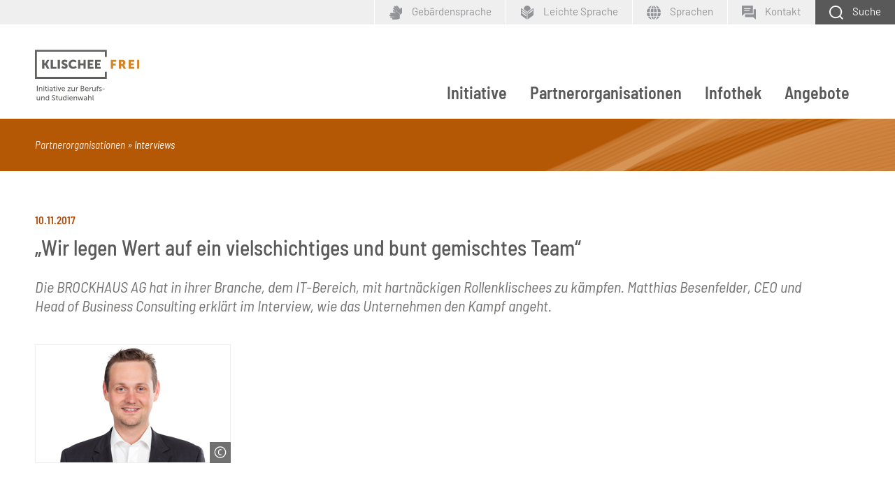

--- FILE ---
content_type: text/html; charset=UTF-8
request_url: https://www.klischee-frei.de/de/klischeefrei_71696.php
body_size: 6996
content:
<!DOCTYPE html>
<html lang="de">
<head data-matomo-site1="3" data-matomo-site2="56" >
    <!-- 71696, DEU -->
    <title>„Wir legen Wert auf ein vielschichtiges und bunt gemischtes Team“ | Klischeefreie Berufs- und Studienwahl</title>
    <link rel="canonical" href="https://www.klischee-frei.de/de/klischeefrei_71696.php"/>
    <meta name="description" content="Die BROCKHAUS AG kämpft als IT-Unternehmen mit Rollenklischees. CEO Matthias Besenfelder erklärt im Interview, wie das Unternehmen den Kampf angeht." />
    <meta name="keywords" content="BROCKHAUS AG" />
    <meta name="date" content="2026-01-19T08:55:22+01:00" />
    <meta name="robots" content="index,follow" />
    <!-- social media -->
    <meta property="og:title" content="klischee-frei.de - „Wir legen Wert auf ein vielschichtiges und bunt gemischtes Team“" />
    <meta property="og:type" content="article" />
    <meta property="og:url" content="https://www.klischee-frei.de/de/klischeefrei_71696.php" />
    <meta property="og:site_name" content="klischee-frei.de - „Wir legen Wert auf ein vielschichtiges und bunt gemischtes Team“" />
    <meta property="og:image" content="https://www.klischee-frei.de/images/content/klischeefrei_socialmedia_logo.jpg" />
    <meta property="og:description" content="Die BROCKHAUS AG kämpft als IT-Unternehmen mit Rollenklischees. CEO Matthias Besenfelder erklärt im Interview, wie das Unternehmen den Kampf angeht." />
    <meta name="twitter:card" content="summary_large_image" />
    <meta name="twitter:site" content="@klischee_frei" />
    <meta name="twitter:title" content="klischee-frei.de - „Wir legen Wert auf ein vielschichtiges und bunt gemischtes Team“" />
    <meta name="twitter:description" content="Die BROCKHAUS AG kämpft als IT-Unternehmen mit Rollenklischees. CEO Matthias Besenfelder erklärt im Interview, wie das Unternehmen den Kampf angeht." />
    <meta name="twitter:creator" content="@klischee_frei" />
    <meta name="twitter:image" content="https://www.klischee-frei.de/images/content/klischeefrei_socialmedia_logo.jpg" />
    <meta name="twitter:domain" content="https://www.klischee-frei.de" />
    
    
    <!-- 2026.01.W1 -->
<meta charset="utf-8"/>
<meta name="viewport" content="width=device-width, initial-scale=1.0"/>
<link rel="apple-touch-icon" sizes="180x180" href="https://www.klischee-frei.de/system/library/favicon-180-x-180-apple-touch-icon.png">
<link rel="icon" type="image/png" sizes="192x192"  href="https://www.klischee-frei.de/system/library/favicon-192-x-192-android-chrome.png">
<link rel="icon" type="image/png" sizes="512x512"  href="https://www.klischee-frei.de/system/library/favicon-512-x-512-android-chrome.png">
<link rel="icon" type="image/png" sizes="16x16" href="https://www.klischee-frei.de/system/library/favicon-16-x-16.png">
<link rel="icon" type="image/png" sizes="32x32" href="https://www.klischee-frei.de/system/library/favicon-32-x-32.png">
<link rel="icon" type="image/png" sizes="48x48" href="https://www.klischee-frei.de/system/library/favicon-48-x-48.png">
<meta name="msapplication-TileColor" content="#ffffff">
<meta name="theme-color" content="#ffffff">
<link rel="stylesheet" type="text/css" href="/webassets/klischeefrei/bibbworld/css/main-kf.css"/>




</head>
<body class="kf ">
    <!--###searchindexing:ignore###-->
    
    <div class="h-skiplinks">
        <a class="h-skip" title="skip link" href="#target_nav">Zur Hauptnavigation springen</a><span class="h-hidden">.</span>
        <a class="h-skip" title="skip link" href="#target_content">Zum Seiteninhalt springen</a><span class="h-hidden">.</span>
    </div>
    <div class="h-dev-breakpoint">BP: </div>
    <header class="fr-header-content">
        <nav class="fr-top-navigation fr-top-navigation--fp js-top-navigation" aria-label="Wichtige Seitenfunktionen">
    <div class="fr-top-navigation__container">
        <div class="fr-top-navigation__inside">
            <ul class="fr-top-navigation__box-right">
                <li class="fr-top-navigation__item">
                    <a href="https://www.klischee-frei.de/de/klischeefrei_100496.php" class="fr-top-navigation__link" title="Geb&auml;rdensprache">
                        <svg>
                            <use href="https://www.klischee-frei.de/system/layout/topnav.svg#sign-language" xlink:href="https://www.klischee-frei.de/system/layout/topnav.svg#sign-language"></use>
                        </svg>
                        <span>Geb&auml;rdensprache</span>
                    </a>
                </li>
                <li class="fr-top-navigation__item">
                    <a href="https://www.klischee-frei.de/de/klischeefrei_100495.php" class="fr-top-navigation__link" title="Leichte Sprache">
                        <svg>
                            <use href="https://www.klischee-frei.de/system/layout/topnav.svg#easy-language" xlink:href="https://www.klischee-frei.de/system/layout/topnav.svg#easy-language"></use>
                        </svg>
                        <span>Leichte Sprache</span>
                    </a>
                </li>
                <li class="fr-top-navigation__item">
                    <a href="#" class="js-language-layer-toggle fr-top-navigation__link fr-top-navigation__link--language" title="Sprache">
                        <svg>
                            <use href="https://www.klischee-frei.de/system/layout/topnav.svg#kf-language" xlink:href="https://www.klischee-frei.de/system/layout/topnav.svg#kf-language"></use>
                        </svg>
                        <span class="fr-top-navigation__link-label--long">Sprachen</span>
                    </a>
                    <div class="fr-top-navigation-language-layer js-language-layer">
                        <div class="fr-top-navigation-language-layer__inside">
                            <a href="#" class="fr-top-navigation-language-layer__close js-language-layer-close" title="Layer schließen">
                                <svg><use href="https://www.klischee-frei.de/system/layout/misc.svg#close" xlink:href="https://www.klischee-frei.de/system/layout/misc.svg#close"></use></svg>
                            </a>
                            <ul class="fr-top-navigation-language-layer__list">
                                <li class="fr-top-navigation-language-layer__item">
                                                <a href="https://www.klischee-frei.de/de/klischeefrei_97552.php" class="fr-top-navigation-language-layer__link">Français</a>
                                            </li><li class="fr-top-navigation-language-layer__item">
                                                <a href="https://www.klischee-frei.de/de/klischeefrei_92804.php" class="fr-top-navigation-language-layer__link">Εnglish</a>
                                            </li>
                            </ul>
                        </div>
                    </div>                    
                </li>
                <li class="fr-top-navigation__item">
                    <a href="https://www.klischee-frei.de/de/klischeefrei_53412.php" class="fr-top-navigation__link fr-top-navigation__link--contact" title="Kontakt">
                        <svg>
                            <use href="https://www.klischee-frei.de/system/layout/topnav.svg#kf-contact" xlink:href="https://www.klischee-frei.de/system/layout/topnav.svg#kf-contact"></use>
                        </svg>
                        <span>Kontakt</span>
                    </a>
                </li>
                <li class="fr-top-navigation__item">
                    <a href="https://www.klischee-frei.de/de/klischeefrei_52999.php" class="js-search-layer-toggle fr-top-navigation__link fr-top-navigation__link--search" aria-label="Schaltfl&auml;che zum Aufklappen der Suchmaske">
                        <svg>
                            <use href="https://www.klischee-frei.de/system/layout/topnav.svg#kf-search" xlink:href="https://www.klischee-frei.de/system/layout/topnav.svg#kf-search"></use>
                        </svg>
                        <span>Suche</span>
                    </a>
                </li>
            </ul>
        </div>
    </div>
</nav>
<div class="fr-header-search-layer js-header-search-layer">
    <div class="container">
        <div class="fr-header-search-layer__inside">
            <div class="row">
                <div class="col-12">
                    <div class="fr-header-search-layer__search">
                        <form action="https://www.klischee-frei.de/de/klischeefrei_52999.php" method="get" class="c-form">
                            <fieldset>
                            <legend class="c-form__legend">Suchbegriff</legend>
                                <div class="c-form__row c-form__row--inline">
                                    <input type="text" name="q" id="form-field-id" class="c-form__input c-form__input-text" placeholder="Suchbegriff" aria-label="Suchbegriff">
                                    <div class="c-form__button-container">
                                        <button type="submit" name="sbmt" class="c-form__button c-form__button--standard">Suchen</button>
                                    </div>
                                </div>
                            </fieldset>
                            <div class="c-form__row c-form__row--inline">
                                <div class="c-form__element--inline">
                                    <div class="c-form__radio-option">
										<label class="c-form__label-option">
										    <input class="c-form__input c-form__input-option" name="mimetype" type="radio" value="application_pdf">
										    <span></span>
										    PDF
									    </label>
									</div>
                                </div>
                                <div class="c-form__element--inline">
                                    <div class="c-form__radio-option">
										<label class="c-form__label-option">
    										<input class="c-form__input c-form__input-option" name="mimetype" type="radio" value="text_html_video">
										    <span></span>
    										Seite mit Video
										</label>
									</div>
                                </div>
                                <div class="c-form__element--inline">
                                    <div class="c-form__radio-option">
										<label class="c-form__label-option">
    										<input class="c-form__input c-form__input-option" name="mimetype" type="radio" value="all" checked="checked">
										    <span></span>
											Alle Dokumenttypen
										</label>
									</div>
                                </div>
                            </div>
                        </form>
                    </div>
                </div>
            </div>
        </div>
    </div>
</div>

                <nav class="fr-main-navigation fr-main-navigation--fp js-main-navigation" id="target_nav" data-initial='[{"pid":"71d4c712-60a6-4650-ba02-42b2efc1fbfe","label":"Partnerorganisationen"},{"pid":"16529ee8-2a65-408d-8091-9f410e34104d","label":"Interviews"},{"pid":"65ef7963-e5e1-403d-9932-ad2e441fb916","label":"\u201eWir legen Wert auf ein vielschichtiges und bunt gemischtes Team\u201c","subItems":"false"}]' data-url="https://www.klischee-frei.de/system/otms/de/navigationManager_klischeefrei.json.php">
                    <div class="fr-main-navigation__header">
                        <div class="container">
                            <div class="fr-main-navigation__header-inside">
                                <div class="fr-main-navigation__logo">
                                    <a href="https://www.klischee-frei.de/de/index.php" title="Startseite" class="fr-main-navigation__logo-link">
                                        <img src="https://www.klischee-frei.de/system/layout/logo_klischeefrei.svg" class="fr-main-navigation__logo-image--large" alt="Klischee-frei.de">
                                        <img src="https://www.klischee-frei.de/system/layout/logo_klischeefrei.svg" class="fr-main-navigation__logo-image--small" alt="Klischee-frei.de">
                                    </a>
                                </div>
                                <div class="fr-main-navigation__bar">
                                    <div class="js-main-nav-burger-container fr-main-navigation-burger-container">
                                        <button data-pid="8a218852-b7b8-41b7-b9c3-59b28347d38c" aria-label="Menu" aria-controls="main-navigation-layer" class="hamburger hamburger--collapse js-main-nav-burger fr-main-navigation-burger" type="button">
                                            <span class="hamburger-box">
                                                <span class="hamburger-inner"></span>
                                            </span>
                                        </button>
                                    </div>
                                                <ul class="fr-main-navigation__bar-list">
    
                        <li class="fr-main-navigation__bar-item">
                            <a href="https://www.klischee-frei.de/de/klischeefrei_52990.php" data-pid="89152bab-2654-4d56-b690-6c478b93eb7d" class="js-main-nav-item fr-main-navigation__bar-link" target="_self">Initiative</a>
                        </li>
                    
                        <li class="fr-main-navigation__bar-item">
                            <a href="https://www.klischee-frei.de/de/klischeefrei_103869.php" data-pid="71d4c712-60a6-4650-ba02-42b2efc1fbfe" class="js-main-nav-item fr-main-navigation__bar-link" target="_self">Partnerorganisationen</a>
                        </li>
                    
                        <li class="fr-main-navigation__bar-item">
                            <a href="https://www.klischee-frei.de/de/infothek.php" data-pid="912d6346-2854-43d8-a9d0-890190bda0c6" class="fr-main-navigation__bar-link" target="_self">Infothek</a>
                        </li>
                    
                        <li class="fr-main-navigation__bar-item">
                            <a href="https://www.klischee-frei.de/de/klischeefrei_94912.php" data-pid="56e7d1e1-e31a-4889-8780-3d9f0aca02c9" class="js-main-nav-item fr-main-navigation__bar-link" target="_self">Angebote</a>
                        </li>
                    
</ul>
                                    <div class="fr-main-navigation__search-box">
                                        <a href="https://www.klischee-frei.de/de/klischeefrei_52999.php" class="js-search-layer-toggle fr-main-navigation__search" title="Schaltfl&auml;che zum Aufklappen der Suchmaske" aria-label="Suche">
                                            <svg>
                                                <use href="https://www.klischee-frei.de/system/layout/topnav.svg#kf-search" xlink:href="https://www.klischee-frei.de/system/layout/topnav.svg#kf-search"></use>
                                            </svg>
                                            <span>Suche</span>
                                        </a>
                                    </div>
                                </div>
                            </div>
                        </div>
                    </div>
                    <div id="main-navigation-layer" class="fr-main-navigation__layer-container"></div>
                </nav>
            
<div class="fr-main-navigation__placeholder js-main-navigation-placeholder">&nbsp;</div>
        <div class="fr-header-stage-type-3">
                    <div class="container">
                        <div class="fr-header-stage-type-3__inside">
                                        <nav class="fr-breadcrumb-navigation" aria-label="Navigationspfad zur aktuellen Seite">
    <ul class="fr-breadcrumb-navigation__list">
        
                        <li class="fr-breadcrumb-navigation__item"><span class="fr-breadcrumb-navigation__link">Partnerorganisationen</span></li>
                    
                
                        <li class="fr-breadcrumb-navigation__item"><a href="https://www.klischee-frei.de/de/klischeefrei_100558.php" class="fr-breadcrumb-navigation__link">Interviews</a></li>
                    
                
            
            
    </ul>
</nav>
                        </div>
                    </div>
                </div>
    </header>
    <!--/###searchindexing:ignore###-->
    <div class="fr-main-content">
        
        
        <div class="container">
    <div class="fr-main-column">
        <div class="row">
            <div class="col">
                
                
                <!-- intro; headline, teaser, teaserpicture -->
                <div class="c-content-intro"><h1 class="c-content-intro__subline">10.11.2017</h1><h1 class="c-headline-main">„Wir legen Wert auf ein vielschichtiges und bunt gemischtes Team“</h1><p>Die BROCKHAUS AG hat in ihrer Branche, dem IT-Bereich, mit hartn&auml;ckigen Rollenklischees zu k&auml;mpfen. Matthias Besenfelder, CEO und Head of Business Consulting erkl&auml;rt im Interview, wie das Unternehmen den Kampf angeht.</p><figure>
                                        <img src="https://www.klischee-frei.de/images/content/a31_klischeefrei_BrockhausAG_Besenfelder.jpg" data-copyright="&copy; Thomas Haubrich" alt="Matthias Besenfelder, Brockhaus AG">
                                        
                                    </figure></div>
                <!-- content: paragraph, media -->
                
                
                
                
                <div class="c-content-container" id="module71698">
                
                <!-- optional: media, picture, video ... -->
                
                <!-- /optional: media, picture, video ... -->

                <!-- paragraph -->
                <p><strong>Herr Besenfelder, stellen Sie&nbsp;Ihre Organisation bitte kurz vor.</strong></p>

<p>Als unabh&auml;ngiger IT-Dienstleister beraten wir unsere Kunden seit 1988 erfolgreich bei der Digitalisierung von Gesch&auml;ftsprozessen und entwickeln individuelle und leistungsstarke Software. Besonders aktiv sind wir dabei in der Versicherungsbranche. Die aktuell 107 Mitarbeiterinnen und Mitarbeiter sind die Grundlage f&uuml;r den Erfolg der BROCKHAUS AG und b&uuml;ndeln langj&auml;hrige Erfahrung mit Microsoft.NET und Java-Technologien.</p>

<p>Zu den Schwerpunkten z&auml;hlt die Optimierung von Vertriebsprozessen sowie die Modernisierung von Anwendungsarchitektur, das IT-Qualit&auml;tsmanagement und die Entwicklung benutzerfreundlicher Anwendungsoberfl&auml;chen. Unsere Business Analysten ber&uuml;cksichtigen die Anforderungen der Next Generation User Experience und unsere IT-Consultants betreuen langj&auml;hrig gewachsene Anwendungen auch im Enterprise-Umfeld.</p>

<p><strong>Was hat Sie motiviert, sich bei den Nationalen Kooperationen zu engagieren?</strong></p>

<p>Die BROCKHAUS AG besteht seit jeher aus einem vielf&auml;ltigen Team. Unser Engagement ist f&uuml;r uns daher nur die logische Konsequenz aus unserem bisherigen Handeln. Denn wir sind davon &uuml;berzeugt, dass ein reger Austausch zwischen unterschiedlichen Identit&auml;ten und Kulturen, zu weit mehr L&ouml;sungsans&auml;tzen f&uuml;hrt, als der Austausch in einer monotonen Belegschaft.</p>

<p>Vor allem in der IT-Branche haben wir jedoch mit Rollenklischees zu k&auml;mpfen. Es ist uns daher wichtig, bereits M&auml;dchen und jungen Frauen das gesamte Spektrum der Berufsm&ouml;glichkeiten in der Branche deutlich zu machen.</p>

<p><strong>Auf welche Weise setzt sich die Brockhaus AG f&uuml;r eine geschlechtersensible Berufs- und Studienorientierung ein?</strong></p>

<p>In unserer Au&szlig;endarstellung kommunizieren wir offen, dass wir besonderen Wert auf ein vielschichtiges und bunt gemischtes Team legen, in dem Menschen zusammenarbeiten, die sich oft deutlich in Herkunft, Generation, Geschlecht und Ausbildung voneinander unterscheiden. Leider liegt der Frauenanteil in unseren operativen Gesch&auml;ftsbereichen nur bei knapp 20 Prozent und das wollen wir unbedingt &auml;ndern.</p>

<p>Um in diesem Zusammenhang Frauen f&uuml;r einen Beruf in der IT zu begeistern, nehmen wir am kommenden Girls‘Day teil und bieten jungen M&auml;dchen die M&ouml;glichkeit sich zu informieren und in einem Workshop die eigenen F&auml;higkeiten zu testen. Gleichzeitig laden wir junge Studentinnen von der technischen Universit&auml;t zu uns ein, um die vielf&auml;ltigen Berufsfelder bei uns kennenzulernen und stellen &uuml;ber unsere sozialen Medien die Mitarbeiterinnen der BROCKHAUS AG vor. So wird bei uns im April 2018 aus einem Girls‘Day eine „Girls’Week“, in der wir uns intensiv darum k&uuml;mmern mit Rollenklischees aufzur&auml;umen. Des Weiteren unterst&uuml;tzen wir Aktionen wie die Schnupperuni Informatik f&uuml;r Sch&uuml;lerinnen an der TU Dortmund.</p>

<p><strong>Welche Erfolge haben Sie bereits mit Ihrem Engagement erreichen k&ouml;nnen?</strong></p>

<p>Wir haben in erster Linie erreicht, dass wir stolz auf unseren Zusammenhalt sind, unabh&auml;ngig jeglicher Ungleichheiten.</p>

<p>Dar&uuml;ber hinaus freuen wir uns aber nat&uuml;rlich auch &uuml;ber mehr Wachstum: So haben wir festgestellt, dass deutlich mehr Bewerbende auf uns zukommen, seitdem wir unsere gelebte Unternehmensvielfalt durch gezieltes Personalmarketing nach au&szlig;en kommunizieren. Infolgedessen konnten wir innerhalb eines Jahres allein den Anteil an Mitarbeiterinnen um mehr als 10 Prozent steigern.</p>

<p>Au&szlig;erdem freuten wir uns alleine im Jahr 2019 &uuml;ber drei Auszeichnungen als Reaktion auf unser Engagement. Am 27. Juni 2019 &uuml;berreichte uns die Charta der Vielfalt den 3. Preis der Diversity Challenge in der Kategorie „mittelgro&szlig;e Unternehmen“ f&uuml;r unseren Diversity ChatBot. Basierend auf dem „Wer-bin-ich“-Spiel bietet er den Spielenden die M&ouml;glichkeit, mit den virtuellen Ichs der Mitarbeitenden der Brockhaus AG in einen Dialog zu treten. Ziel des Spiels ist es, die Vorurteile des Nutzenden innerhalb des Ratespiels abzubauen.</p>

<p>Am 5. November 2019 wurden wir mit einer Urkunde sowie Plakette zum „Familienfreundlichen Unternehmen Kreis Unna 2019“ ausgezeichnet und nur eine Woche sp&auml;ter folgte die Anerkennungsurkunde vom Multikulturellen Forum f&uuml;r unsere diversityorientierte Personalstrategie. Erfolge, &uuml;ber die wir uns sehr freuen, auf denen wir uns aber nicht ausruhen.</p>
                <!-- /paragraph -->
                
                </div>
                <!-- /content: paragraph, media -->
                <!-- optional: other contents -->
                
                <!-- /optional: other contents -->
                <!-- optional: glossary -->
                
                <!-- optional: glossary -->
            </div>
        </div>
    </div>
</div><div class="container">
    <div class="fr-main-column">
        <div class="row">
            <div class="col">
                
                
                <div class="c-headline c-headline--with-link">
                        <div class="c-headline__container">
                            <h3 class="c-headline__label ">Links</h3>
                            
                        </div>
                    </div>
                <div class="c-link-block" id="module71699">
                    
                	<ul class="c-link-block__link-list">
                		<li class="c-link-block__list-item">
                			<a href="http://www.brockhaus-ag.de/" class="c-link-block__link c-link-block__link--intern">BROCKHAUS AG</a>
                		</li>
                		
                	</ul>
                </div>
            </div>
        </div>
    </div>
</div><div class="container">
    <div class="fr-main-column">
        <div class="row">
            <div class="col">
                
                
                <div class="c-headline c-headline--with-link">
                        <div class="c-headline__container">
                            <h3 class="c-headline__label ">Interesse an einer Partnerschaft?</h3>
                            
                        </div>
                    </div>
                <div class="c-link-block" id="module61728">
                    
                	<ul class="c-link-block__link-list">
                		<li class="c-link-block__list-item">
                			<a href="https://www.klischee-frei.de/de/klischeefrei_53001.php" class="c-link-block__link c-link-block__link--intern">Beteiligen auch Sie sich an der Initiative Klischeefrei!</a>
                		</li>
                		
                	</ul>
                </div>
            </div>
        </div>
    </div>
</div>
        
                    <div class="container fr-content-footer">
                        <ul class="fr-content-footer__list">
                            <li class="fr-content-footer__item">
                                <a id="printpage" role="button" tabindex="0" onclick="Javascript:window.print();" onkeypress="Javascript:window.print();" class="c-icon-link">
                                    <svg class="c-icon-link__icon"><use href="https://www.klischee-frei.de/system/layout/misc.svg#print" xlink:href="https://www.klischee-frei.de/system/layout/misc.svg#print"></use></svg><span class="c-icon-link__label">Seite drucken</span>
                                </a>
                            </li>
                        </ul>
                    </div>
                
    </div>
    <!--###searchindexing:ignore###-->
    <div class="fr-footer-social-links">
    <div class="container">
        <div class="fr-footer-social-links__inside">
            <h2 class="fr-footer-social-links__headline">Inhalte teilen</h2>
            <ul class="fr-footer-social-links__list">
                <li class="fr-footer-social-links__list-item">
                    <a href="https://www.facebook.com/sharer/sharer.php?u=https://www.klischee-frei.de/de/klischeefrei_71696.php" target="_blank" class="fr-footer-social-links__link fr-footer-social-links__link--facebook" aria-label="Facebook">
                        <svg><use href="https://www.klischee-frei.de/system/layout/misc.svg#facebook2" xlink:href="https://www.klischee-frei.de/system/layout/misc.svg#facebook2"></use></svg><span>Facebook</span>
                    </a>
                </li>
                <li class="fr-footer-social-links__list-item">
                    <a href="https://www.xing.com/spi/shares/new?url=https://www.klischee-frei.de/de/klischeefrei_71696.php" target="_blank" class="fr-footer-social-links__link fr-footer-social-links__link--xing" aria-label="Xing">
                        <svg><use href="https://www.klischee-frei.de/system/layout/misc.svg#xing" xlink:href="https://www.klischee-frei.de/system/layout/misc.svg#xing"></use></svg><span>Xing</span>
                    </a>
                </li>
                <li class="fr-footer-social-links__list-item">
                    <a href="https://www.linkedin.com/sharing/share-offsite/?url=https://www.klischee-frei.de/de/klischeefrei_71696.php" target="_blank" class="fr-footer-social-links__link fr-footer-social-links__link--linkedin" aria-label="Linkedin">
                        <svg><use href="https://www.klischee-frei.de/system/layout/misc.svg#linkedIn2" xlink:href="https://www.klischee-frei.de/system/layout/misc.svg#linkedIn2"></use></svg><span>LinkedIn</span>
                    </a>
                </li>
                <li class="fr-footer-social-links__list-item">
                    <a href="https://www.twitter.com/intent/tweet?url=https://www.klischee-frei.de/de/klischeefrei_71696.php" target="_blank" class="fr-footer-social-links__link fr-footer-social-links__link--twitter" aria-label="Twitter">
                        <svg><use href="https://www.klischee-frei.de/system/layout/misc.svg#twitter2" xlink:href="https://www.klischee-frei.de/system/layout/misc.svg#twitter2"></use></svg><span>X.com</span>
                    </a>
                </li>
            </ul>
        </div>
    </div>
</div>
    <div class="fr-container__outside">
    <div class="container">
        <div class="fr-container__inside">
            <div class="fr-footer-logos">
                <div class="row fr-footer-logos__inside">
                    <div class="col-lg-6 col-logos">
                        <ul class="fr-footer-logos__list">
                            <li class="fr-footer-logos__list-item">
    <img src="https://www.klischee-frei.de/system/layout/BMBFSFJ_Fz_2025_DTP_CMYK_de.png" class="fr-footer-logos__logo fr-footer-logos__logo--normal" alt="BMBFSFJ">
</li><li class="fr-footer-logos__list-item">
    <img src="https://www.klischee-frei.de/system/layout/logo_bildungsketten.svg" class="fr-footer-logos__logo fr-footer-logos__logo--normal" alt="Bildungsketten">
</li>
                        </ul>
                    </div>
                    <div class="col-lg-6 col-logos">
                        <p class="fr-footer-logos--teaser">
                            Die Servicestelle der Initiative Klischeefrei
                        </p>
                        <ul class="fr-footer-logos__list">
                            <li class="fr-footer-logos__list-item">
    <img src="https://www.klischee-frei.de/system/layout/bibb-logo_kf_footer.svg" class="fr-footer-logos__logo fr-footer-logos__logo--normal" alt="BIBB">
</li><li class="fr-footer-logos__list-item">
    <img src="https://www.klischee-frei.de/system/layout/kompetenzz-logo.svg" class="fr-footer-logos__logo fr-footer-logos__logo--normal" alt="kompetenzz.de">
</li>
                        </ul>
                    </div>
                </div>
            </div>
        </div>
    </div>
</div>
<div class="fr-footer fr-footer--short-item d-print-none">
    <div class="container">
        <div class="fr-footer__inside">
            <div class="fr-footer-boilerplate fr-footer-boilerplate--short-link">
                <p class="fr-footer-boilerplate__text">
                    &copy; Servicestelle der Initiative Klischeefrei 2026
                </p>
                <ul>
                    <li><a href="https://www.klischee-frei.de/de/klischeefrei_66399.php">Presse</a></li>
                    <li><a href="https://www.klischee-frei.de/de/klischeefrei_53412.php">Kontakt</a></li>
                    <li><a href="https://www.klischee-frei.de/de/klischeefrei_52995.php">Impressum</a></li>
                    <li><a href="https://www.klischee-frei.de/de/klischeefrei_52996.php">Datenschutz</a></li>
                    <li><a href="https://www.klischee-frei.de/de/klischeefrei_100896.php">Barrierefreiheit</a></li>
                    
                                    <li><a href="#" onclick="CCM.openWidget(); return false;">Cookie-Einstellungen</a></li>
                                
                </ul>
            </div>
        </div>
    </div>
</div>
<div class="fr-footer fr-footer--short-item d-none d-print-block">
    <div class="container">
        <div class="fr-footer__inside">
            <div class="fr-footer-boilerplate fr-footer-boilerplate--short-link">
                <p class="fr-footer-boilerplate__text">&Uuml;ber die Initiative Klischeefrei</p>

<p class="fr-footer-boilerplate__text">Die Initiative Klischeefrei ist ein B&uuml;ndnis aus Bildung, Politik, Wirtschaft und Forschung. Ihr Ziel: eine an individuellen St&auml;rken orientierte Berufs- und Studienwahl – frei von Geschlechterklischees. Die Initiative richtet sich an alle, die junge Menschen bei der Berufsorientierung begleiten. Machen Sie mit! Das Portal klischee-frei.de gibt Ihnen dazu Infos und Materialien an die Hand.</p>
            </div>
        </div>
    </div>
</div>    
    
                    <noscript>
                        <p><img src=https://webstats.bibb.de/matomo.php?idsite=3 style="border:0" alt="" /></p><p><img src=https://webstats.bibb.de/matomo.php?idsite=56 style="border:0" alt="" /></p>
                    </noscript>
                
    <script>
    window.webassetspath = "/webassets/klischeefrei/kf/";
</script>
<script type="text/javascript" charset="utf-8" src="/webassets/klischeefrei/bibbworld/js/kf.js"></script>

                <script src="https://cloud.ccm19.de/app.js?apiKey=107110926801e6ac8556a47c249de8b3b9021fefb764caba&amp;domain=6936eb7f6bf1e6f69805c5e2&amp;lang=de_DE"" referrerpolicy="origin"></script>
                <script type="text/x-ccm-loader" data-ccm-loader-group="matomo" data-ccm-loader-src="https://www.klischee-frei.de/system/library/matomo_bibb_modifications.js"></script>
                <script type="text/x-ccm-loader" data-ccm-loader-group="youtube" data-ccm-loader-src="https://www.klischee-frei.de/system/library/yt-script.js"></script>
            

    
    <!--/###searchindexing:ignore###-->
</body>
</html>

--- FILE ---
content_type: image/svg+xml
request_url: https://www.klischee-frei.de/webassets/bibbworld/images/kf-copyright.eb1b1770.svg
body_size: 848
content:
<svg xmlns="http://www.w3.org/2000/svg" width="30" height="30" viewBox="0 0 30 30">
    <g fill="none" fill-rule="evenodd">
        <g>
            <g>
                <g>
                    <g fill="#FFF">
                        <path d="M6.544 6.914V9.72c0 .892.82 1.617 1.83 1.617h1.797v1.17H8.373c-1.657 0-3.006-1.25-3.006-2.787V6.914c0-1.536 1.349-2.787 3.006-2.787h1.798v1.17H8.373c-1.008 0-1.829.725-1.829 1.617" transform="translate(-1080 -1412) translate(210 950) translate(870 462) translate(6.667 6.667)"/>
                        <path d="M8.316 15.274c-3.86 0-7-3.121-7-6.957 0-3.837 3.14-6.958 7-6.958s7 3.121 7 6.958c0 3.836-3.14 6.957-7 6.957m0-15.223C3.73.051 0 3.759 0 8.317c0 4.557 3.73 8.265 8.316 8.265s8.316-3.708 8.316-8.265c0-4.558-3.73-8.266-8.316-8.266" transform="translate(-1080 -1412) translate(210 950) translate(870 462) translate(6.667 6.667)"/>
                    </g>
                </g>
            </g>
        </g>
    </g>
</svg>


--- FILE ---
content_type: image/svg+xml
request_url: https://www.klischee-frei.de/system/layout/logo_bildungsketten.svg
body_size: 31596
content:
<svg
  xmlns:dc="http://purl.org/dc/elements/1.1/"
  xmlns:cc="http://creativecommons.org/ns#"
  xmlns:rdf="http://www.w3.org/1999/02/22-rdf-syntax-ns#"
  xmlns:svg="http://www.w3.org/2000/svg"
  xmlns="http://www.w3.org/2000/svg"
  viewBox="0 0 413.51129 48.291"
  height="48.291"
  width="413.51129"
  xml:space="preserve"
  id="svg2"
  version="1.1"><metadata
     id="metadata8"><rdf:RDF><cc:Work
         rdf:about=""><dc:format>image/svg+xml</dc:format><dc:type
  rdf:resource="http://purl.org/dc/dcmitype/StillImage" /><dc:title></dc:title></cc:Work></rdf:RDF></metadata><defs
  id="defs6" />
  <rect width="100%" height="100%" fill="#fefefe" />
  <g transform="matrix(0.82006633,0,0,-0.82006633,-14.814269,86.188971)"
  id="g10"><g
       transform="scale(0.1)"
       id="g12"><g
         transform="scale(10)"
         id="g14"><g
           id="text18"
           style="font-variant:normal;font-weight:normal;font-size:49.5671px;font-family:'Neue Demos';-inkscape-font-specification:NeueDemos;writing-mode:lr-tb;fill:#231f20;fill-opacity:1;fill-rule:nonzero;stroke:none"
           transform="matrix(1,0,0,-1,16.0801,60.2199)"
           aria-label="Bildungsketten"><path
             id="path26"
             d="m 21.467782,-8.9307911 q 0,-1.5973769 -0.338837,-2.7107009 -0.338838,-1.137526 -0.943905,-1.887809 -0.580864,-0.774486 -1.403756,-1.210135 -0.798688,-0.435648 -1.742593,-0.653472 -0.943905,-0.242027 -1.98462,-0.290432 -1.016513,-0.07261 -2.057229,-0.07261 h -2.033025 q -0.169419,0 -0.338838,0.121013 -0.169419,0.09681 -0.169419,0.459851 v 11.2058435 q 0,1.8878095 2.371863,1.8878095 h 1.548972 q 0.653473,0 1.427959,-0.048405 0.774486,-0.072608 1.573174,-0.2904322 0.798689,-0.2420268 1.52477,-0.6776752 0.72608,-0.459851 1.306945,-1.2101343 0.580864,-0.7744859 0.919702,-1.8878095 0.338837,-1.1375262 0.338837,-2.7349035 z M 20.015621,-24.396307 q 0,-2.371863 -0.653472,-3.703011 -0.62927,-1.331148 -1.645783,-1.960418 -0.99231,-0.653472 -2.202444,-0.774486 -1.185932,-0.145216 -2.275053,-0.145216 h -2.275052 q -0.169419,0 -0.338838,0.121014 -0.169419,0.09681 -0.169419,0.484053 v 11.931924 q 0,0.338838 0.169419,0.484054 0.169419,0.121014 0.338838,0.121014 h 1.71839 q 1.185932,0 2.468674,-0.169419 1.306945,-0.193622 2.371864,-0.847094 1.08912,-0.677675 1.790998,-1.98462 0.701878,-1.306946 0.701878,-3.557795 z m 6.897766,15.4655159 q 0,0.9681075 -0.242027,2.1540391 -0.217824,1.1859316 -0.8955,2.3476605 -0.653472,1.1375262 -1.863606,2.154039 -1.185932,0.9923102 -3.097944,1.57317461 -0.508257,0.1694188 -1.113324,0.31463492 -0.605067,0.12101343 -1.379553,0.21782417 -0.750283,0.07260806 -1.694188,0.12101343 Q 15.68334,0 14.473206,0 H 2.6864981 Q 1.9846202,0 1.9846202,-0.55666177 V -1.234337 q 0,-0.3872429 0.1694188,-0.6050671 0.1936215,-0.2420269 0.7260806,-0.2420269 h 0.4840537 q 0.6050672,0 0.9923101,-0.1452161 0.4114457,-0.1694188 0.6534726,-0.5566618 0.2662295,-0.3872429 0.3630402,-1.0165128 0.1210135,-0.6292698 0.1210135,-1.5489719 V -27.712075 q 0,-1.839404 -0.4840537,-2.541282 -0.4598511,-0.726081 -1.6457827,-0.726081 H 2.8801196 q -0.5324591,0 -0.7260806,-0.217824 -0.1694188,-0.242027 -0.1694188,-0.62927 v -0.387243 q 0,-0.387243 0.1694188,-0.605067 0.1936215,-0.242027 0.7260806,-0.242027 H 13.142058 q 2.129837,0 3.969241,0.121014 1.863607,0.09681 3.460984,0.629269 1.016513,0.338838 1.887809,0.919703 0.8955,0.556661 1.573175,1.427958 0.677675,0.871297 1.064918,2.105634 0.387243,1.210134 0.387243,2.831714 0,2.226647 -0.72608,3.654605 -0.726081,1.403756 -1.742594,2.226648 -1.016513,0.822891 -2.105633,1.185931 -1.064919,0.36304 -1.766797,0.508257 -0.193621,0.0484 -0.290432,0.145216 -0.07261,0.07261 -0.07261,0.145216 0,0.193621 0.36304,0.266229 0.53246,0.09681 1.331148,0.26623 0.798689,0.145216 1.645783,0.459851 0.871297,0.314635 1.718391,0.847094 0.871296,0.532459 1.548971,1.379553 0.677676,0.847094 1.089121,2.081431 0.435649,1.234337 0.435649,2.9285249 z" /><path
  id="path28"
  d="M 41.894462,-0.55666177 Q 41.894462,0 41.192584,0 H 31.269482 Q 30.591807,0 30.591807,-0.55666177 V -1.234337 q 0,-0.3872429 0.169419,-0.6050671 0.193622,-0.2420269 0.701878,-0.2420269 h 0.508256 q 0.605067,0 0.99231,-0.1452161 0.411446,-0.1694188 0.653473,-0.5566618 0.26623,-0.3872429 0.36304,-1.0165128 0.121014,-0.6292698 0.121014,-1.5489719 V -19.289541 q 0,-1.742593 -0.411446,-2.565484 -0.387243,-0.847094 -1.524769,-0.847094 h -0.701878 q -0.508256,0 -0.701878,-0.290433 -0.169419,-0.290432 -0.169419,-0.556661 v -0.387243 q 0,-0.26623 0.169419,-0.556662 0.193622,-0.290432 0.701878,-0.290432 h 4.719524 q 0.36304,0 0.580864,-0.0242 0.242027,-0.0242 0.387243,-0.0484 0.169419,-0.0242 0.314635,-0.04841 0.145216,-0.0242 0.36304,-0.0242 h 0.242027 q 0.193622,0 0.36304,0.09681 0.169419,0.07261 0.169419,0.338838 v 19.1443244 q 0,0.9197021 0.09681,1.5489719 0.121013,0.6292699 0.36304,1.0165128 0.242027,0.387243 0.653473,0.5566618 0.411445,0.1452161 1.016513,0.1452161 h 0.266229 q 0.508257,0 0.701878,0.2420269 0.193622,0.2178242 0.193622,0.6050671 v 0.67767523 z M 39.014342,-31.778126 q 0,1.379553 -0.798689,2.154039 -0.798688,0.774486 -2.178241,0.774486 -1.452162,0 -2.275053,-0.774486 -0.798689,-0.774486 -0.798689,-2.154039 0,-1.379554 0.798689,-2.154039 0.798689,-0.774486 2.178242,-0.774486 1.452161,0 2.25085,0.774486 0.822891,0.774485 0.822891,2.154039 z" /><path
  id="path30"
  d="M 56.41646,-0.55666177 Q 56.41646,0 55.714582,0 H 45.549454 Q 44.847576,0 44.847576,-0.55666177 V -1.234337 q 0,-0.3872429 0.193621,-0.6050671 0.193622,-0.2420269 0.701878,-0.2420269 h 0.508257 q 0.580864,0 0.99231,-0.1452161 0.411445,-0.1694188 0.653472,-0.5566618 0.26623,-0.3872429 0.363041,-1.0165128 0.121013,-0.6292698 0.121013,-1.5489719 V -29.091628 q 0,-1.742594 -0.411446,-2.565485 -0.411445,-0.847094 -1.524769,-0.847094 h -0.701878 q -0.508256,0 -0.701878,-0.290432 -0.193621,-0.290432 -0.193621,-0.556662 v -0.411446 q 0,-0.266229 0.193621,-0.556661 0.193622,-0.290433 0.701878,-0.290433 h 4.719524 q 0.36304,0 0.580864,-0.0242 0.242027,-0.0242 0.387243,-0.04841 0.169419,-0.0242 0.314635,-0.04841 0.145216,-0.0242 0.338838,-0.0242 h 0.266229 q 0.193622,0 0.363041,0.09681 0.169419,0.09681 0.169419,0.36304 v 28.9464124 q 0,0.9197021 0.09681,1.5489719 0.121014,0.6292699 0.363041,1.0165128 0.242026,0.387243 0.653472,0.5566618 0.411446,0.1452161 1.016513,0.1452161 h 0.508256 q 0.508257,0 0.701878,0.2420269 0.193622,0.2178242 0.193622,0.6050671 v 0.67767523 z" /><path
  id="path32"
  d="m 77.761733,-19.870405 q 0,-1.379553 -1.210134,-2.154039 -1.185932,-0.774486 -3.581997,-0.774486 -2.178242,0 -3.727214,0.605067 -1.548972,0.605067 -2.541282,1.912012 -0.968108,1.306945 -1.427959,3.364174 -0.435648,2.057228 -0.435648,4.96155 0,2.1782419 0.338838,4.0176461 0.36304,1.8152014 1.258539,3.1463491 0.919702,1.3311477 2.492877,2.081431 1.573175,0.7260806 4.041849,0.7260806 2.541282,0 3.654605,-0.7986887 1.137526,-0.8228913 1.137526,-2.2750524 z m 8.035292,19.023311 q 0,0.26622954 -0.193621,0.55666177 Q 85.433985,0 84.901526,0 h -4.453295 q -0.36304,0 -0.605067,0.02420269 -0.217824,0.02420268 -0.387243,0.04840537 -0.169418,0.02420268 -0.314635,0.04840537 -0.121013,0.0242027 -0.338837,0.0242027 h -0.242027 q -0.193622,0 -0.36304,-0.09681074 -0.169419,-0.07260806 -0.169419,-0.3388376 v -0.26622954 q 0,-0.21782418 -0.145216,-0.29043223 -0.121014,-0.0968107 -0.314635,-0.0968107 -0.314635,0 -0.798689,0.21782418 -0.459851,0.21782417 -1.210134,0.5082564 -0.726081,0.26622954 -1.815202,0.48405371 -1.064918,0.21782418 -2.61389,0.21782418 -2.7107,0 -4.816334,-0.91970206 -2.081431,-0.91970203 -3.533592,-2.56548463 -1.427959,-1.6457827 -2.178242,-3.8724298 -0.726081,-2.2508497 -0.726081,-4.9131453 0,-3.412579 0.943905,-5.953861 0.968108,-2.541282 2.565485,-4.211267 1.62158,-1.669985 3.727214,-2.492877 2.129836,-0.822891 4.453294,-0.822891 1.548972,0 2.517079,0.193622 0.968107,0.193621 1.573175,0.435648 0.605067,0.217824 0.968107,0.411446 0.36304,0.193621 0.701878,0.193621 0.193621,0 0.314635,-0.121013 0.121013,-0.121014 0.121013,-0.387243 v -4.550105 q 0,-1.742594 -0.411445,-2.565485 -0.387243,-0.847094 -1.52477,-0.847094 h -0.677675 q -0.532459,0 -0.72608,-0.290432 -0.169419,-0.290432 -0.169419,-0.556662 v -0.411446 q 0,-0.266229 0.169419,-0.556661 0.193621,-0.290433 0.72608,-0.290433 h 4.695321 q 0.363041,0 0.580865,-0.0242 0.242027,-0.0242 0.387243,-0.04841 0.169419,-0.0242 0.314635,-0.04841 0.145216,-0.0242 0.36304,-0.0242 h 0.242027 q 0.193621,0 0.36304,0.09681 0.193622,0.09681 0.193622,0.36304 v 28.8011964 q 0,1.7425934 0.387243,2.5896874 0.411445,0.8228913 1.331147,0.8228913 h 0.8955 q 0.532459,0 0.701878,0.2904323 0.193621,0.2904322 0.193621,0.5566617 v 0.38724297 z" /><path
  id="path34"
  d="m 115.84311,-0.847094 q 0,0.26622954 -0.19363,0.55666177 Q 115.48007,0 114.94761,0 h -4.4533 q -0.36304,0 -0.60506,0.02420269 -0.21783,0.02420268 -0.38725,0.04840537 -0.16942,0.02420268 -0.31463,0.04840537 -0.12102,0.0242027 -0.33884,0.0242027 h -0.24203 q -0.19362,0 -0.38724,-0.09681074 -0.16942,-0.07260806 -0.16942,-0.3388376 V -0.4840537 q 0,-0.24202685 -0.12101,-0.31463491 -0.12102,-0.0968107 -0.31464,-0.0968107 -0.62927,0 -1.25854,0.21782417 -0.60506,0.21782417 -1.47636,0.48405371 -0.84709,0.24202686 -2.03303,0.45985103 -1.16173,0.21782418 -2.880116,0.21782418 -1.161729,0 -2.226647,-0.19362149 Q 96.698782,0.12101343 95.803282,-0.24202686 94.907783,-0.62926983 94.205905,-1.1859316 93.52823,-1.7425934 93.092581,-2.5170793 92.318096,-3.8966324 92.124474,-5.4214016 91.955055,-6.9703735 91.955055,-8.8339803 V -19.434757 q 0,-0.919702 -0.121013,-1.548972 -0.09681,-0.629269 -0.36304,-0.99231 -0.242027,-0.387243 -0.653473,-0.556661 -0.411446,-0.169419 -0.99231,-0.169419 h -0.508256 q -0.53246,0 -0.726081,-0.217824 -0.169419,-0.242027 -0.169419,-0.62927 v -0.387243 q 0,-0.26623 0.169419,-0.556662 0.193621,-0.290432 0.726081,-0.290432 h 4.719523 q 0.363041,0 0.580865,-0.0242 0.242027,-0.0242 0.387243,-0.0484 0.169418,-0.0242 0.314635,-0.04841 0.145216,-0.0242 0.338837,-0.0242 h 0.242027 q 0.193622,0 0.36304,0.09681 0.193622,0.07261 0.193622,0.338838 v 15.8285565 q 0,1.1375262 0.121013,2.3234578 0.121014,1.1859316 0.677675,2.1540391 0.556662,0.9681074 1.718391,1.5973772 1.185936,0.6050672 3.291566,0.6050672 1.52477,0 2.56548,-0.1694188 1.06492,-0.1936215 1.71839,-0.6050672 0.67768,-0.4356483 0.96811,-1.0891208 0.29043,-0.6534726 0.29043,-1.5973773 V -19.434757 q 0,-0.919702 -0.12101,-1.548972 -0.0968,-0.629269 -0.36304,-0.99231 -0.24203,-0.387243 -0.65347,-0.556661 -0.41145,-0.169419 -0.99231,-0.169419 h -0.50826 q -0.50825,0 -0.70188,-0.217824 -0.16941,-0.242027 -0.16941,-0.62927 v -0.387243 q 0,-0.26623 0.16941,-0.556662 0.19363,-0.290432 0.70188,-0.290432 h 4.71953 q 0.36304,0 0.58086,-0.0242 0.24203,-0.0242 0.38724,-0.0484 0.16942,-0.0242 0.31464,-0.04841 0.14521,-0.0242 0.36304,-0.0242 h 0.24202 q 0.19363,0 0.36305,0.09681 0.16941,0.07261 0.16941,0.338838 v 18.9991083 q 0,1.7425934 0.41145,2.5896874 0.41145,0.8228913 1.52477,0.8228913 h 0.70188 q 0.53246,0 0.70187,0.2904323 0.19363,0.2904322 0.19363,0.5566617 v 0.387243 z" /><path
  id="path36"
  d="M 146.41486,-0.55666177 Q 146.41486,0 145.73718,0 h -9.9231 Q 135.1122,0 135.1122,-0.55666177 V -1.234337 q 0,-0.3872429 0.16942,-0.6050671 0.19362,-0.2420269 0.72608,-0.2420269 h 0.24203 q 0.60506,0 1.01651,-0.1452161 0.41145,-0.1694188 0.65347,-0.5566618 0.26623,-0.3872429 0.36304,-1.0165128 0.0968,-0.6292698 0.0968,-1.5489719 V -16.118989 q 0,-1.137526 -0.12101,-2.323458 -0.12101,-1.185931 -0.67768,-2.154039 -0.55666,-0.968107 -1.71839,-1.573174 -1.16172,-0.62927 -3.26736,-0.62927 -1.52477,0 -2.58969,0.193621 -1.06491,0.169419 -1.71839,0.605068 -0.65347,0.411445 -0.9681,1.064918 -0.29044,0.653472 -0.29044,1.597377 v 13.9891524 q 0,0.9197021 0.0968,1.5489719 0.12102,0.6292699 0.36304,1.0165128 0.24203,0.387243 0.65348,0.5566618 0.41144,0.1452161 1.01651,0.1452161 h 0.26623 q 0.50826,0 0.70188,0.2420269 0.19362,0.2178242 0.19362,0.6050671 v 0.67767523 Q 130.32007,0 129.61819,0 h -9.9231 q -0.67768,0 -0.67768,-0.55666177 V -1.234337 q 0,-0.3872429 0.16942,-0.6050671 0.19363,-0.2420269 0.70188,-0.2420269 h 0.50826 q 0.60507,0 0.99231,-0.1452161 0.41144,-0.1694188 0.65347,-0.5566618 0.26623,-0.3872429 0.36304,-1.0165128 0.12101,-0.6292698 0.12101,-1.5489719 V -19.289541 q 0,-1.742593 -0.41144,-2.565484 -0.38724,-0.847094 -1.52477,-0.847094 h -0.70188 q -0.50825,0 -0.70188,-0.290433 -0.16942,-0.290432 -0.16942,-0.556661 v -0.387243 q 0,-0.26623 0.16942,-0.556662 0.19363,-0.290432 0.70188,-0.290432 h 4.4775 q 0.36304,0 0.58086,-0.0242 0.24203,-0.0242 0.38725,-0.0484 0.16941,-0.0242 0.31463,-0.04841 0.14522,-0.0242 0.33884,-0.0242 h 0.26623 q 0.19362,0 0.36304,0.09681 0.16942,0.07261 0.16942,0.338838 v 0.193621 q 0,0.411446 0.45985,0.411446 0.60507,0 1.23434,-0.217824 0.62926,-0.217824 1.47636,-0.459851 0.84709,-0.26623 2.00882,-0.484054 1.18593,-0.217824 2.90432,-0.217824 1.16173,0 2.22665,0.242027 1.06492,0.242027 1.96042,0.677675 0.9197,0.435648 1.62158,1.064918 0.70188,0.62927 1.13752,1.379553 0.77449,1.379553 0.91971,2.904323 0.16942,1.524769 0.16942,3.388376 v 10.2619384 q 0,0.9197021 0.0968,1.5489719 0.12101,0.6292699 0.36304,1.0165128 0.26623,0.387243 0.65347,0.5566618 0.41145,0.1452161 1.01651,0.1452161 h 0.48406 q 0.53245,0 0.70187,0.2420269 0.19363,0.2178242 0.19363,0.6050671 v 0.67767523 z" /><path
  id="path38"
  d="m 167.62551,-19.870405 q 0,-1.379553 -1.21013,-2.154039 -1.18594,-0.774486 -3.582,-0.774486 -2.17824,0 -3.72721,0.580864 -1.54898,0.580865 -2.54129,1.863607 -0.9681,1.25854 -1.42796,3.291566 -0.43564,2.008822 -0.43564,4.913145 0,0.822891 0.0484,1.887809 0.0726,1.0407157 0.31464,2.1298366 0.24202,1.0891208 0.75028,2.1298363 0.53246,1.0165128 1.42796,1.8394041 0.8955,0.7986887 2.25085,1.3069451 1.37955,0.4840537 3.33997,0.4840537 2.54128,0 3.6546,-0.7986886 1.13753,-0.8228914 1.13753,-2.2750525 z m 8.03529,-3.678808 q 0,0.266229 -0.19362,0.556661 -0.16942,0.290433 -0.70188,0.290433 h -0.67767 q -1.13753,0 -1.54897,0.847094 -0.38725,0.822891 -0.38725,2.565484 V 1.0891209 q 0,1.4521611 -0.19362,2.5896873 -0.16942,1.161729 -0.65347,2.1782418 -0.55666,1.1859316 -1.52477,2.1056336 -0.94391,0.9197021 -2.32346,1.5489719 -1.37955,0.6292695 -3.21896,0.9439045 -1.8394,0.338838 -4.18706,0.338838 -2.27505,0 -4.04185,-0.26623 -1.74259,-0.266229 -2.95273,-0.7502829 -1.18593,-0.4598511 -1.8152,-1.1133236 -0.60506,-0.6292698 -0.60506,-1.3795531 v -1.694188 q 0,-0.7018779 0.21782,-0.9681074 0.24203,-0.2662296 0.9197,-0.2662296 h 2.12984 q 0.38724,0 0.60506,0.024203 0.24203,0.048405 0.36305,0.1694188 0.14521,0.1210135 0.19362,0.3630403 0.0726,0.2420269 0.12101,0.6776752 0.19362,1.4279585 1.59738,2.2992552 1.40375,0.8712967 3.75141,0.8712967 1.88781,0 3.21896,-0.387243 1.35535,-0.3630403 2.20245,-1.1617289 0.87129,-0.7986887 1.25853,-2.0572283 0.41145,-1.2585397 0.41145,-3.0253357 v -2.88011966 q 0,-0.38724294 -0.38724,-0.38724294 -0.43565,0 -0.9197,0.19362145 -0.45986,0.19362149 -1.13753,0.43564835 -0.67768,0.21782417 -1.69419,0.41144566 -0.99231,0.19362148 -2.49288,0.19362148 -2.7107,0 -4.81633,-0.89549937 -2.08143,-0.89549937 -3.53359,-2.49287667 -1.42796,-1.5973772 -2.17824,-3.8240243 -0.72608,-2.2266471 -0.72608,-4.8889427 0,-3.412579 0.9439,-5.905455 0.96811,-2.492877 2.56549,-4.114457 1.62158,-1.645783 3.72721,-2.444471 2.12984,-0.798689 4.45329,-0.798689 1.57318,0 2.61389,0.217824 1.06492,0.193622 1.7426,0.459851 0.67767,0.242027 1.04071,0.459851 0.38724,0.193622 0.65347,0.193622 0.26623,0 0.33884,-0.09681 0.0726,-0.09681 0.0726,-0.26623 v -0.193621 q 0,-0.26623 0.16942,-0.338838 0.16942,-0.09681 0.36304,-0.09681 h 0.24203 q 0.21782,0 0.33883,0.0242 0.14522,0.0242 0.31464,0.04841 0.16942,0.0242 0.38724,0.0484 0.24203,0.0242 0.60507,0.0242 h 4.45329 q 0.53246,0 0.70188,0.290432 0.19362,0.290432 0.19362,0.556662 v 0.387243 z" /><path
  id="path40"
  d="m 194.35301,-6.8009547 q 0,1.8878095 -0.62927,3.2673626 -0.60506,1.3553504 -1.74259,2.2508498 -1.13753,0.89549933 -2.80751,1.33114767 -1.64578,0.43564835 -3.70301,0.43564835 -3.21896,0 -4.96155,-0.72608058 -1.71839,-0.75028326 -1.71839,-1.79099874 v -2.8801196 q 0,-0.5082564 0.29043,-0.7018779 0.29043,-0.1936215 0.55666,-0.1936215 h 0.58087 q 0.38724,0 0.58086,0.2420269 0.19362,0.2178241 0.31464,0.7018779 0.0968,0.4840537 0.31463,1.0649181 0.24203,0.5808645 0.75028,1.0649182 0.50826,0.4840537 1.35535,0.8228913 0.8713,0.3146349 2.25085,0.3146349 2.15404,0 3.33997,-0.919702 1.21014,-0.9197021 1.21014,-2.8801196 0,-1.1859316 -0.50826,-2.008823 -0.48405,-0.847094 -1.76679,-1.6699853 l -4.40489,-2.7591058 q -0.50826,-0.314635 -1.23434,-0.798689 -0.72608,-0.508256 -1.40376,-1.282742 -0.65347,-0.774486 -1.13752,-1.839404 -0.45985,-1.089121 -0.45985,-2.589688 0,-3.364173 2.08143,-5.130969 2.08143,-1.790999 6.05067,-1.790999 0.72608,0 1.791,0.09681 1.08912,0.09681 2.10563,0.36304 1.01651,0.242027 1.71839,0.701878 0.72608,0.435648 0.72608,1.161729 v 2.928525 q 0,0.508256 -0.29043,0.701878 -0.26623,0.169419 -0.53246,0.169419 h -0.41144 q -0.43565,0 -0.60507,-0.242027 -0.16942,-0.26623 -0.29043,-0.62927 -0.0726,-0.26623 -0.26623,-0.798689 -0.19362,-0.532459 -0.65348,-1.040715 -0.45985,-0.532459 -1.25853,-0.919702 -0.79869,-0.411446 -2.08144,-0.411446 -0.26623,0 -0.9681,0.07261 -0.67768,0.04841 -1.40376,0.387243 -0.72608,0.314635 -1.28274,0.99231 -0.55666,0.653473 -0.55666,1.863607 0,0.726081 0.14521,1.282742 0.14522,0.532459 0.48406,0.99231 0.33883,0.459851 0.8955,0.8955 0.55666,0.411445 1.40375,0.895499 l 3.5578,2.081431 q 0.79869,0.459851 1.62158,1.016513 0.82289,0.556662 1.47636,1.35535 0.65347,0.798689 1.06492,1.9120125 0.41144,1.0891209 0.41144,2.6380928 z" /><path
  id="path42"
  d="m 222.30554,-0.847094 q 0,0.26622954 -0.19362,0.55666177 Q 221.9425,0 221.41004,0 h -4.06605 q -0.38724,0 -0.65347,-0.02420269 -0.24203,-0.02420268 -0.43565,-0.09681074 -0.16942,-0.0968107 -0.31463,-0.24202686 -0.14522,-0.1694188 -0.31464,-0.43564834 L 208.02596,-11.496276 q -0.26623,-0.36304 -0.43565,-0.605067 -0.14522,-0.242027 -0.26623,-0.387243 -0.12101,-0.145216 -0.26623,-0.193621 -0.14521,-0.04841 -0.36304,-0.04841 h -0.24203 q -0.12101,0 -0.29043,0.121014 -0.16942,0.121013 -0.16942,0.459851 v 6.8009544 q 0,0.9197021 0.0968,1.5489719 0.12102,0.6292699 0.36304,1.0165128 0.24203,0.387243 0.65348,0.5566618 0.41144,0.1452161 1.01651,0.1452161 h 0.26623 q 0.50826,0 0.67767,0.2420269 0.19363,0.2178242 0.19363,0.6050671 v 0.67767523 Q 209.2603,0 208.58262,0 h -9.9231 q -0.70188,0 -0.70188,-0.55666177 V -1.234337 q 0,-0.3872429 0.19362,-0.6050671 0.19362,-0.2420269 0.70188,-0.2420269 h 0.50826 q 0.58086,0 0.99231,-0.1452161 0.41144,-0.1694188 0.65347,-0.5566618 0.26623,-0.3872429 0.36304,-1.0165128 0.12101,-0.6292698 0.12101,-1.5489719 V -29.091628 q 0,-1.742594 -0.41144,-2.565485 -0.41145,-0.847094 -1.52477,-0.847094 h -0.70188 q -0.50826,0 -0.70188,-0.290432 -0.19362,-0.290432 -0.19362,-0.556662 v -0.411446 q 0,-0.266229 0.19362,-0.556661 0.19362,-0.290433 0.70188,-0.290433 h 4.71952 q 0.36304,0 0.58087,-0.0242 0.24203,-0.0242 0.38724,-0.04841 0.16942,-0.0242 0.31464,-0.04841 0.14521,-0.0242 0.33883,-0.0242 h 0.26623 q 0.19363,0 0.36304,0.09681 0.16942,0.09681 0.16942,0.36304 v 19.579973 q 0,0.338838 0.14522,0.459851 0.14522,0.121013 0.31463,0.121013 h 0.29044 q 0.33883,0 0.58086,-0.145216 0.24203,-0.169418 0.50826,-0.435648 l 6.38951,-6.607333 q 0.19362,-0.193622 0.36304,-0.411446 0.19362,-0.242027 0.19362,-0.484054 0,-0.145216 -0.0968,-0.266229 -0.0968,-0.121014 -0.26623,-0.169419 l -0.67768,-0.09681 q -0.38724,-0.0484 -0.62927,-0.242027 -0.21782,-0.193621 -0.21782,-0.605067 v -0.338837 q 0,-0.26623 0.16942,-0.556662 0.19362,-0.290432 0.72608,-0.290432 h 6.72834 q 0.53246,0 0.70188,0.290432 0.19362,0.290432 0.19362,0.556662 v 0.387243 q 0,0.266229 -0.19362,0.508256 -0.16942,0.217824 -0.70188,0.338838 l -0.77448,0.145216 q -0.41145,0.07261 -0.75028,0.217824 -0.33884,0.121013 -0.67768,0.387243 -0.33884,0.242027 -0.75028,0.62927 -0.41145,0.36304 -0.96811,0.943905 l -4.74373,4.913145 q -0.19362,0.193621 -0.33883,0.338837 -0.12102,0.121014 -0.12102,0.363041 0,0.145216 0.0726,0.266229 0.0726,0.121014 0.19362,0.26623 l 7.62385,10.3103439 q 0.21782,0.2904322 0.45985,0.6292698 0.26623,0.3146349 0.53246,0.6050672 0.29043,0.2662295 0.55666,0.4356483 0.29043,0.1694188 0.58086,0.1694188 0.53246,0 0.70188,0.2904323 0.19362,0.2904322 0.19362,0.5566617 v 0.387243 z" /><path
  id="path44"
  d="m 241.87893,-15.368705 q 0,-0.726081 -0.0484,-1.597378 -0.0484,-0.871296 -0.24202,-1.742593 -0.16942,-0.8955 -0.53246,-1.718391 -0.36304,-0.822891 -0.99231,-1.452161 -0.62927,-0.653472 -1.57318,-1.040715 -0.9197,-0.387243 -2.25085,-0.387243 -1.45216,0 -2.49287,0.459851 -1.01652,0.435648 -1.71839,1.137526 -0.67768,0.701878 -1.06492,1.597377 -0.38724,0.895499 -0.58087,1.790999 -0.19362,0.871297 -0.24202,1.669985 -0.0484,0.798689 -0.0484,1.331148 0,0.338837 0.16942,0.411446 0.16942,0.04841 0.36304,0.04841 h 10.72179 q 0.19362,0 0.36304,-0.121014 0.16942,-0.121013 0.16942,-0.387242 z m 5.00996,1.742593 q 0,0.411446 -0.21783,0.677675 -0.19362,0.26623 -0.67767,0.26623 h -15.46552 q -0.14522,0 -0.29043,0.121013 -0.14522,0.121013 -0.14522,0.459851 v 0.411446 q 0,1.040715 0.12102,2.1540388 0.14521,1.1133235 0.50825,2.1782417 0.36304,1.0649182 0.96811,2.0330256 0.62927,0.9681075 1.57317,1.694188 0.94391,0.7018779 2.27506,1.1375263 1.33114,0.4114456 3.12214,0.4114456 1.47637,0 2.49288,-0.2420268 1.04071,-0.2662296 1.7668,-0.5566618 0.72608,-0.2904322 1.18593,-0.5324591 0.48405,-0.2662295 0.84709,-0.2662295 0.19362,0 0.36304,0.096811 0.16942,0.072608 0.29043,0.2662295 l 0.14522,0.2420269 q 0.14522,0.2904322 0.14522,0.5082564 0,0.3146349 -0.26623,0.6292698 -0.24203,0.2904323 -0.67768,0.5808645 -0.41144,0.2904322 -0.9439,0.55666177 -0.53246,0.24202686 -1.08912,0.45985103 -0.48406,0.1694188 -1.01652,0.31463491 -0.50825,0.14521612 -1.18593,0.24202686 -0.65347,0.12101343 -1.54897,0.19362149 -0.8713,0.0726081 -2.08143,0.0726081 -0.75029,0 -1.93622,-0.12101343 -1.16173,-0.12101343 -2.49287,-0.53245909 -1.33115,-0.43564835 -2.6865,-1.23433704 -1.33115,-0.7986886 -2.42027,-2.154039 -1.06492,-1.3795531 -1.74259,-3.388376 -0.67768,-2.0330256 -0.67768,-4.8889425 0,-2.904323 0.72608,-5.348794 0.72608,-2.468674 2.15404,-4.259673 1.42796,-1.815201 3.50939,-2.807511 2.10563,-1.016513 4.86474,-1.016513 0.36304,0 1.01651,0.0242 0.65348,0.0242 1.45216,0.169419 0.8229,0.145216 1.71839,0.459851 0.91971,0.290432 1.81521,0.822891 0.8955,0.532459 1.69418,1.35535 0.8229,0.822892 1.42796,2.008823 0.62927,1.161729 0.99231,2.710701 0.38725,1.548972 0.38725,3.533592 v 0.556662 z" /><path
  id="path46"
  d="m 265.88354,-1.6457826 q 0,0.2904322 -0.41145,0.65347248 -0.38724,0.36304029 -1.13752,0.70187789 -0.75029,0.31463492 -1.83941,0.53245909 -1.08912,0.24202686 -2.46867,0.24202686 -1.62158,0 -2.7349,-0.33883761 -1.11333,-0.31463491 -1.86361,-0.87129668 -0.72608,-0.55666173 -1.13753,-1.28274233 -0.38724,-0.7502833 -0.58086,-1.5973773 -0.19362,-0.847094 -0.24203,-1.7425934 -0.0242,-0.8954993 -0.0242,-1.7425933 V -22.097052 q 0,-0.338838 -0.16942,-0.459851 -0.14522,-0.145216 -0.29043,-0.145216 h -2.17824 q -0.53246,0 -0.72608,-0.290433 -0.16942,-0.290432 -0.16942,-0.556661 v -0.338838 q 0,-0.217824 0.12101,-0.338837 0.14522,-0.145217 0.31464,-0.217825 0.19362,-0.09681 0.38724,-0.145216 0.19362,-0.0484 0.31463,-0.09681 1.21014,-0.290432 1.98462,-0.798688 0.77449,-0.508257 1.23434,-1.185932 0.48405,-0.701878 0.75028,-1.573174 0.26623,-0.8955 0.45986,-1.984621 l 0.0968,-0.605067 q 0.0726,-0.532459 0.33883,-0.653472 0.29044,-0.145216 0.55667,-0.145216 h 0.62926 q 0.26623,0 0.55667,0.193621 0.29043,0.193622 0.29043,0.701878 v 5.348794 q 0,0.338837 0.14522,0.484053 0.14521,0.121014 0.29043,0.121014 h 6.51052 q 0.50826,0 0.70188,0.290432 0.19362,0.290432 0.19362,0.556662 v 0.387243 q 0,0.266229 -0.19362,0.556661 -0.19362,0.290433 -0.70188,0.290433 h -6.51052 q -0.14522,0 -0.29043,0.145216 -0.14522,0.121013 -0.14522,0.459851 v 15.5623268 q 0,0.9197021 0.0726,1.7425934 0.0968,0.8228913 0.45985,1.4521612 0.36304,0.6050671 1.08912,0.9923101 0.75028,0.3630403 2.05723,0.3630403 0.65347,0 1.16173,-0.1210135 0.50825,-0.1452161 0.8955,-0.2904322 0.41144,-0.1694188 0.70187,-0.2904322 0.29044,-0.1452161 0.50826,-0.1452161 0.14522,0 0.31463,0.048405 0.16942,0.024203 0.31464,0.2662296 l 0.26623,0.3872429 q 0.0726,0.1210135 0.0726,0.2420269 0.0242,0.1210134 0.0242,0.2420269 z" /><path
  id="path48"
  d="m 283.33064,-1.6457826 q 0,0.2904322 -0.41145,0.65347248 -0.38724,0.36304029 -1.13752,0.70187789 -0.75029,0.31463492 -1.83941,0.53245909 -1.08912,0.24202686 -2.46867,0.24202686 -1.62158,0 -2.73491,-0.33883761 -1.11332,-0.31463491 -1.8636,-0.87129668 -0.72608,-0.55666173 -1.13753,-1.28274233 -0.38724,-0.7502833 -0.58086,-1.5973773 -0.19362,-0.847094 -0.24203,-1.7425934 -0.0242,-0.8954993 -0.0242,-1.7425933 V -22.097052 q 0,-0.338838 -0.16942,-0.459851 -0.14522,-0.145216 -0.29043,-0.145216 h -2.17825 q -0.53245,0 -0.72608,-0.290433 -0.16941,-0.290432 -0.16941,-0.556661 v -0.338838 q 0,-0.217824 0.12101,-0.338837 0.14521,-0.145217 0.31463,-0.217825 0.19362,-0.09681 0.38725,-0.145216 0.19362,-0.0484 0.31463,-0.09681 1.21014,-0.290432 1.98462,-0.798688 0.77449,-0.508257 1.23434,-1.185932 0.48405,-0.701878 0.75028,-1.573174 0.26623,-0.8955 0.45985,-1.984621 l 0.0968,-0.605067 q 0.0726,-0.532459 0.33884,-0.653472 0.29043,-0.145216 0.55666,-0.145216 h 0.62927 q 0.26623,0 0.55666,0.193621 0.29044,0.193622 0.29044,0.701878 v 5.348794 q 0,0.338837 0.14521,0.484053 0.14522,0.121014 0.29044,0.121014 h 6.51052 q 0.50825,0 0.70188,0.290432 0.19362,0.290432 0.19362,0.556662 v 0.387243 q 0,0.266229 -0.19362,0.556661 -0.19363,0.290433 -0.70188,0.290433 h -6.51052 q -0.14522,0 -0.29044,0.145216 -0.14521,0.121013 -0.14521,0.459851 v 15.5623268 q 0,0.9197021 0.0726,1.7425934 0.0968,0.8228913 0.45986,1.4521612 0.36304,0.6050671 1.08912,0.9923101 0.75028,0.3630403 2.05722,0.3630403 0.65348,0 1.16173,-0.1210135 0.50826,-0.1452161 0.8955,-0.2904322 0.41145,-0.1694188 0.70188,-0.2904322 0.29043,-0.1452161 0.50826,-0.1452161 0.14521,0 0.31463,0.048405 0.16942,0.024203 0.31464,0.2662296 l 0.26623,0.3872429 q 0.0726,0.1210135 0.0726,0.2420269 0.0242,0.1210134 0.0242,0.2420269 z" /><path
  id="path50"
  d="m 302.39933,-15.368705 q 0,-0.726081 -0.0484,-1.597378 -0.0484,-0.871296 -0.24203,-1.742593 -0.16942,-0.8955 -0.53246,-1.718391 -0.36304,-0.822891 -0.99231,-1.452161 -0.62927,-0.653472 -1.57318,-1.040715 -0.9197,-0.387243 -2.25085,-0.387243 -1.45216,0 -2.49287,0.459851 -1.01651,0.435648 -1.71839,1.137526 -0.67768,0.701878 -1.06492,1.597377 -0.38724,0.895499 -0.58087,1.790999 -0.19362,0.871297 -0.24202,1.669985 -0.0484,0.798689 -0.0484,1.331148 0,0.338837 0.16942,0.411446 0.16942,0.04841 0.36304,0.04841 h 10.72179 q 0.19362,0 0.36304,-0.121014 0.16942,-0.121013 0.16942,-0.387242 z m 5.00996,1.742593 q 0,0.411446 -0.21783,0.677675 -0.19362,0.26623 -0.67767,0.26623 h -15.46552 q -0.14522,0 -0.29043,0.121013 -0.14522,0.121013 -0.14522,0.459851 v 0.411446 q 0,1.040715 0.12102,2.1540388 0.14521,1.1133235 0.50825,2.1782417 0.36304,1.0649182 0.96811,2.0330256 0.62927,0.9681075 1.57317,1.694188 0.94391,0.7018779 2.27506,1.1375263 1.33114,0.4114456 3.12214,0.4114456 1.47637,0 2.49288,-0.2420268 1.04072,-0.2662296 1.7668,-0.5566618 0.72608,-0.2904322 1.18593,-0.5324591 0.48405,-0.2662295 0.84709,-0.2662295 0.19362,0 0.36304,0.096811 0.16942,0.072608 0.29043,0.2662295 l 0.14522,0.2420269 q 0.14522,0.2904322 0.14522,0.5082564 0,0.3146349 -0.26623,0.6292698 -0.24203,0.2904323 -0.67768,0.5808645 -0.41144,0.2904322 -0.9439,0.55666177 -0.53246,0.24202686 -1.08912,0.45985103 -0.48406,0.1694188 -1.01652,0.31463491 -0.50825,0.14521612 -1.18593,0.24202686 -0.65347,0.12101343 -1.54897,0.19362149 -0.8713,0.0726081 -2.08143,0.0726081 -0.75028,0 -1.93622,-0.12101343 -1.16172,-0.12101343 -2.49287,-0.53245909 -1.33115,-0.43564835 -2.6865,-1.23433704 -1.33115,-0.7986886 -2.42027,-2.154039 -1.06492,-1.3795531 -1.74259,-3.388376 -0.67768,-2.0330256 -0.67768,-4.8889425 0,-2.904323 0.72608,-5.348794 0.72608,-2.468674 2.15404,-4.259673 1.42796,-1.815201 3.50939,-2.807511 2.10563,-1.016513 4.86474,-1.016513 0.36304,0 1.01651,0.0242 0.65348,0.0242 1.45216,0.169419 0.8229,0.145216 1.7184,0.459851 0.9197,0.290432 1.8152,0.822891 0.8955,0.532459 1.69419,1.35535 0.82289,0.822892 1.42795,2.008823 0.62927,1.161729 0.99231,2.710701 0.38725,1.548972 0.38725,3.533592 v 0.556662 z" /><path
  id="path52"
  d="M 338.28746,-0.55666177 Q 338.28746,0 337.60978,0 h -9.9231 q -0.70187,0 -0.70187,-0.55666177 V -1.234337 q 0,-0.3872429 0.16941,-0.6050671 0.19363,-0.2420269 0.72608,-0.2420269 h 0.24203 q 0.60507,0 1.01651,-0.1452161 0.41145,-0.1694188 0.65348,-0.5566618 0.26623,-0.3872429 0.36304,-1.0165128 0.0968,-0.6292698 0.0968,-1.5489719 V -16.118989 q 0,-1.137526 -0.12102,-2.323458 -0.12101,-1.185931 -0.67767,-2.154039 -0.55666,-0.968107 -1.71839,-1.573174 -1.16173,-0.62927 -3.26736,-0.62927 -1.52477,0 -2.58969,0.193621 -1.06492,0.169419 -1.71839,0.605068 -0.65347,0.411445 -0.96811,1.064918 -0.29043,0.653472 -0.29043,1.597377 v 13.9891524 q 0,0.9197021 0.0968,1.5489719 0.12101,0.6292699 0.36304,1.0165128 0.24203,0.387243 0.65347,0.5566618 0.41145,0.1452161 1.01651,0.1452161 h 0.26623 q 0.50826,0 0.70188,0.2420269 0.19362,0.2178242 0.19362,0.6050671 v 0.67767523 Q 322.19267,0 321.4908,0 h -9.92311 q -0.67767,0 -0.67767,-0.55666177 V -1.234337 q 0,-0.3872429 0.16942,-0.6050671 0.19362,-0.2420269 0.70188,-0.2420269 h 0.50825 q 0.60507,0 0.99231,-0.1452161 0.41145,-0.1694188 0.65348,-0.5566618 0.26622,-0.3872429 0.36304,-1.0165128 0.12101,-0.6292698 0.12101,-1.5489719 V -19.289541 q 0,-1.742593 -0.41145,-2.565484 -0.38724,-0.847094 -1.52477,-0.847094 h -0.70187 q -0.50826,0 -0.70188,-0.290433 -0.16942,-0.290432 -0.16942,-0.556661 v -0.387243 q 0,-0.26623 0.16942,-0.556662 0.19362,-0.290432 0.70188,-0.290432 h 4.47749 q 0.36304,0 0.58087,-0.0242 0.24202,-0.0242 0.38724,-0.0484 0.16942,-0.0242 0.31464,-0.04841 0.14521,-0.0242 0.33883,-0.0242 h 0.26623 q 0.19362,0 0.36304,0.09681 0.16942,0.07261 0.16942,0.338838 v 0.193621 q 0,0.411446 0.45985,0.411446 0.60507,0 1.23434,-0.217824 0.62927,-0.217824 1.47636,-0.459851 0.8471,-0.26623 2.00883,-0.484054 1.18593,-0.217824 2.90432,-0.217824 1.16173,0 2.22665,0.242027 1.06491,0.242027 1.96041,0.677675 0.91971,0.435648 1.62158,1.064918 0.70188,0.62927 1.13753,1.379553 0.77449,1.379553 0.9197,2.904323 0.16942,1.524769 0.16942,3.388376 v 10.2619384 q 0,0.9197021 0.0968,1.5489719 0.12101,0.6292699 0.36304,1.0165128 0.26623,0.387243 0.65347,0.5566618 0.41145,0.1452161 1.01652,0.1452161 h 0.48405 q 0.53246,0 0.70188,0.2420269 0.19362,0.2178242 0.19362,0.6050671 v 0.67767523 z" /></g></g><path
  id="path20"
  style="fill:#f8a118;fill-opacity:1;fill-rule:nonzero;stroke:none"
  d="m 4928.65,462.184 c 162.6,0 294.41,131.808 294.41,294.406 0,162.594 -131.81,294.41 -294.41,294.41 -162.6,0 -294.41,-131.816 -294.41,-294.41 0,-162.598 131.81,-294.406 294.41,-294.406" /><path
  id="path22"
  style="fill:#ed1c24;fill-opacity:1;fill-rule:nonzero;stroke:none"
  d="M 4894.59,931.172 V 827.148 H 4723.8 c -31.64,128.485 -147.58,223.802 -285.83,223.802 -162.59,0 -294.4,-131.813 -294.4,-294.411 0,-162.598 131.81,-294.406 294.4,-294.406 138.92,0 255.28,96.238 286.26,225.664 h 170.36 V 582.301 l 187.63,175.172 -187.63,173.699" /><path
  id="path24"
  style="fill:#231f20;fill-opacity:1;fill-rule:nonzero;stroke:none"
  d="M 4403.91,931.172 V 827.148 h -170.79 c -31.64,128.485 -147.57,223.802 -285.82,223.802 -138.02,0 -253.8,-94.989 -285.67,-223.141 l 249.15,0.613 v 104.023 l 187.64,-173.699 -187.64,-175.172 0.07,104.762 h -249.93 c 30.78,-129.695 147.27,-226.203 286.38,-226.203 138.91,0 255.28,96.238 286.25,225.664 h 170.36 V 582.301 l 187.64,175.172 -187.64,173.699" /></g></g></svg>


--- FILE ---
content_type: image/svg+xml
request_url: https://www.klischee-frei.de/system/layout/topnav.svg
body_size: 9453
content:
<?xml version="1.0" encoding="utf-8"?><svg xmlns="http://www.w3.org/2000/svg" xmlns:xlink="http://www.w3.org/1999/xlink"><symbol viewBox="0 0 22 22" id="contact" xmlns="http://www.w3.org/2000/svg"><g fill-rule="evenodd"><path d="M9.71 13.28h5.157c.356 0 .645.308.645.689 0 .38-.289.689-.645.689H9.711c-.356 0-.645-.308-.645-.69 0-.38.289-.688.645-.688m0-3.816h9.023c.357 0 .645.308.645.689 0 .38-.288.689-.645.689H9.711c-.356 0-.645-.309-.645-.69 0-.38.289-.688.645-.688m-3.223-1.88v9.593c0 1.14.868 2.067 1.934 2.067h6.25l3.705 2.64a.61.61 0 00.661.035c.21-.12.34-.354.34-.608v-2.067h.645c1.067 0 1.977-.927 1.977-2.067V7.583c0-1.14-.91-2.066-1.977-2.066H8.422c-1.066 0-1.934.927-1.934 2.066"/><path d="M1.934 13.733h.644v2.066c0 .255.131.488.34.608a.61.61 0 00.662-.034L5.2 15.25V7.579c0-1.9 1.445-3.445 3.222-3.445h7.09V2.067C15.512.927 14.644 0 13.578 0H1.934C.867 0 0 .927 0 2.067v9.599c0 1.14.867 2.067 1.934 2.067"/></g></symbol><symbol viewBox="0 0 22 22" id="easy-language" xmlns="http://www.w3.org/2000/svg"><g fill-rule="evenodd"><path d="M1 3.797l9.412 6.842v11.158L1 14.955V3.797zm1.176 2.28v2.029l7.06 5.139v-2.029l-7.06-5.139zm0 3.584v2.029l7.06 5.139V14.8l-7.06-5.139zM21 3.797v11.158l-9.412 6.842V10.639L21 3.797zM19.914 6.24l-7.059 5.14v2.028l7.059-5.14V6.24zM11 9.854l5.385-4.249L10.474 2 5.615 5.605z"/><path d="M16.363 5.605H5.637a1.184 1.184 0 01-.022-.226A5.383 5.383 0 0111 0a5.382 5.382 0 015.385 5.379c0 .077-.008.153-.022.226z"/></g></symbol><symbol viewBox="0 0 21 16" id="kf-arrow-back-white-navigation" xmlns="http://www.w3.org/2000/svg"><path d="M5.334 0L0 5.395l5.334 5.395 1.198-1.211-3.306-3.344h16.08v8.051h-8.899V16H21V4.521H3.26l3.272-3.309z" fill-rule="evenodd"/></symbol><symbol viewBox="0 0 20 20" id="kf-contact" xmlns="http://www.w3.org/2000/svg"><path fill-rule="evenodd" d="M20 5.241V19.98l-3.919-3.418H4.375v-3.983h12.422V5.24H20zM15.625 0v11.32H3.919L0 14.74V0h15.625zm-4.688 6.29H3.204v1.257h7.735V6.29zM12.5 3.773H3.203V5.03H12.5V3.774z"/></symbol><symbol viewBox="0 0 20 20" id="kf-easy-language" xmlns="http://www.w3.org/2000/svg"><path fill-rule="evenodd" d="M1 3.484l8.636 6.278V20L1 13.722V3.484zm18.351 0v10.238L10.715 20V9.762l8.636-6.278zM10.176 0c2.728 0 4.94 2.21 4.94 4.936 0 .066-.006.132-.017.195l.017.012-.024.021c-.134.623-.814 1.085-1.76 1.387l-3.156 2.49-3.157-2.49c-.946-.302-1.626-.764-1.76-1.387l-.024-.021.017-.015a1.106 1.106 0 01-.017-.192A4.938 4.938 0 0110.175 0z"/></symbol><symbol viewBox="0 0 20 20" id="kf-language" xmlns="http://www.w3.org/2000/svg"><path fill-rule="evenodd" d="M4.903 15.833c.307.862.675 1.677 1.101 2.428.375.659.78 1.245 1.196 1.739-1.716-.497-3.289-1.476-4.578-2.875A11.003 11.003 0 011.6 15.833zm13.497 0c-.307.454-.648.886-1.022 1.292-1.29 1.4-2.862 2.378-4.578 2.875.416-.494.821-1.08 1.196-1.74.426-.75.794-1.565 1.101-2.427zm-8.8 0V20c-.63-.369-1.5-1.179-2.325-2.497a12.511 12.511 0 01-.875-1.67h3.2zm4 0a12.749 12.749 0 01-.875 1.67C11.901 18.821 11.03 19.631 10.4 20v-4.167zm-9.458-5c.05 1.441.274 2.85.658 4.167H1.166A10.097 10.097 0 010 10.833zm10.258 0A16.195 16.195 0 0113.713 15H10.4v-4.167zm5.6 0A10.112 10.112 0 0118.834 15H15.2c.384-1.317.608-2.726.658-4.167zm-10.4 0V15H6.287a16.238 16.238 0 01-.687-4.167h4zM13.713 5c.4 1.303.635 2.715.687 4.167h-4V5zM9.6 5v4.167h-4c.052-1.452.286-2.864.687-4.167H9.6zm9.21.016a10.073 10.073 0 011.151 4.133h-4.089a16.921 16.921 0 00-.65-4.133zm-14.033 0a16.883 16.883 0 00-.655 4.133H0a10.011 10.011 0 011.16-4.133zM10.4 0c.63.369 1.5 1.179 2.325 2.497.327.523.62 1.082.875 1.67h-3.2zm2.4 0c1.716.497 3.289 1.476 4.578 2.875.374.406.715.838 1.022 1.292h-3.303a15.388 15.388 0 00-1.101-2.428A11.747 11.747 0 0012.8 0zM9.6 0v4.167H6.4c.256-.588.547-1.147.875-1.67C8.099 1.179 8.97.369 9.6 0zM7.2 0c-.416.494-.821 1.08-1.196 1.74-.426.75-.794 1.565-1.101 2.427H1.6c.307-.454.648-.886 1.022-1.292C3.912 1.475 5.484.497 7.2 0z"/></symbol><symbol viewBox="0 0 20 20" id="kf-search" xmlns="http://www.w3.org/2000/svg"><path fill-rule="evenodd" d="M9.113 16.34c3.985 0 7.227-3.242 7.227-7.227 0-3.985-3.242-7.228-7.227-7.228-3.986 0-7.228 3.243-7.228 7.228s3.242 7.227 7.228 7.227m0-16.34c5.024 0 9.112 4.088 9.112 9.113a9.068 9.068 0 01-2.04 5.739L20 18.667 18.667 20l-3.815-3.815a9.069 9.069 0 01-5.74 2.04C4.089 18.225 0 14.137 0 9.113 0 4.088 4.088 0 9.113 0"/></symbol><symbol viewBox="0 0 20 20" id="kf-sign-language" xmlns="http://www.w3.org/2000/svg"><path fill-rule="evenodd" d="M20 10.007l-.224-5.955c-.023-.616-.613-1.1-1.317-1.079-.704.02-1.256.536-1.233 1.152l.056 1.5L12.66.43c-.428-.48-1.215-.571-1.77-.208-.573.375-.667 1.103-.227 1.597l3.432 3.857-.2.138L9.66 1.058C9.234.578 8.446.487 7.891.85c-.572.375-.666 1.103-.227 1.597l4.216 4.738-.2.137-3.47-3.897c-.427-.48-1.215-.571-1.77-.208-.572.375-.666 1.103-.227 1.597l2.324 2.612a1.822 1.822 0 011.861.035l5.507 3.504c.487.31.778.81.778 1.336v.664l2.726-1.857c.386-.263.605-.673.59-1.1zm-12.648.082h1.626l-.5-.318c-.829-.527-.906-1.597-.141-2.208l-.58-.652c-.44-.494-1.27-.593-1.826-.2-.538.383-.63 1.073-.203 1.554l1.624 1.824zm-3.27 8.817c-.014-.626.585-1.138 1.3-1.138h2.781v-.223H2.544c-.715 0-1.314-.512-1.3-1.138.013-.607.579-1.095 1.275-1.095h5.644v-.223H1.301c-.716 0-1.314-.512-1.3-1.138.013-.606.578-1.094 1.274-1.094h6.888v-.223H2.576c-.715 0-1.314-.512-1.3-1.138.013-.606.579-1.094 1.275-1.094h7.525L8.69 9.519c-.57-.363-.696-1.06-.282-1.56.415-.498 1.212-.608 1.782-.245l5.507 3.504c.396.252.63.655.63 1.083v5.513c0 .622-.488 1.162-1.18 1.304l-3.592.74c-.46.094-.93.142-1.402.142H5.357c-.696 0-1.262-.488-1.275-1.094z"/></symbol><symbol viewBox="0 0 22 22" id="language" xmlns="http://www.w3.org/2000/svg"><path fill-rule="evenodd" d="M1.778 14.874a10.025 10.025 0 006.373 5.711c-.985-1.363-1.663-3.416-2.017-5.711H1.778zm12.08 5.711a10.031 10.031 0 006.37-5.711h-4.354c-.355 2.295-1.033 4.348-2.016 5.711zm-6.425-5.711c.584 3.602 1.964 6.13 3.57 6.13 1.603 0 2.983-2.528 3.568-6.13H7.433zm-1.594-3.872c0-.866.048-1.734.134-2.58H1.346A10.092 10.092 0 001 11.001c0 .896.128 1.755.346 2.581h4.622a27.162 27.162 0 01-.13-2.58zm14.818-2.58H16.03c.085.846.133 1.714.133 2.58 0 .867-.048 1.735-.133 2.581h4.622a9.898 9.898 0 00.347-2.58c0-.896-.125-1.755-.343-2.582zM8.147 1.42a10.013 10.013 0 00-6.37 5.71h4.357c.35-2.294 1.028-4.347 2.012-5.71zm12.078 5.71a10.021 10.021 0 00-6.371-5.71c.983 1.363 1.66 3.416 2.015 5.71h4.356zM7.13 11.003c0 .896.049 1.755.134 2.581h7.474a25.405 25.405 0 000-5.162H7.263a25.13 25.13 0 00-.134 2.581zm7.442-3.871C13.986 3.529 12.606 1 11.002 1c-1.605 0-2.985 2.53-3.57 6.13h7.139z"/></symbol><symbol viewBox="0 0 22 22" id="magnifier" xmlns="http://www.w3.org/2000/svg"><path fill-rule="evenodd" d="M9.126 14.126c-2.762 0-5-2.235-5-5 0-2.762 2.234-5 5-5 2.762 0 5 2.234 5 5 0 2.762-2.235 5-5 5m11.602 4.168L16.833 14.4a.937.937 0 00-.664-.273h-.637a8.086 8.086 0 001.72-5A8.124 8.124 0 009.125 1 8.124 8.124 0 001 9.126a8.124 8.124 0 008.126 8.125c1.886 0 3.621-.64 5-1.719v.637c0 .25.098.488.273.664l3.895 3.895a.934.934 0 001.325 0l1.105-1.106a.942.942 0 00.004-1.328"/></symbol><symbol viewBox="0 0 40 40" id="newsletter" xmlns="http://www.w3.org/2000/svg"><g fill-rule="evenodd"><path d="M36.413 37.656H3.51c-.645 0-1.17-.525-1.17-1.172V17.73l16.922 12.663a1.166 1.166 0 001.4 0l16.922-12.663v18.755c0 .647-.525 1.172-1.17 1.172zM7.096 12.446v5.917l-3.968-2.97 3.968-2.947zM30.487 2.344v17.77L19.961 27.99 9.435 20.113V2.343h21.052zm6.307 13.05l-3.967 2.969v-5.917l3.967 2.948zm3.127-.015a1.174 1.174 0 00-.454-.914l-.018-.016-6.622-4.922V1.172A1.17 1.17 0 0031.657 0H8.265a1.17 1.17 0 00-1.17 1.172v8.355L.474 14.45a1.179 1.179 0 00-.472.93l-.001.01v21.095A3.516 3.516 0 003.509 40h32.904a3.516 3.516 0 003.51-3.516V15.391l-.001-.001v-.001-.01z"/><path d="M12.944 9.531h14.035a1.17 1.17 0 001.17-1.172 1.17 1.17 0 00-1.17-1.171H12.944a1.17 1.17 0 000 2.343m0 4.688h14.035a1.17 1.17 0 001.17-1.172 1.17 1.17 0 00-1.17-1.172H12.944a1.17 1.17 0 000 2.344m0 4.687h7.017a1.17 1.17 0 001.17-1.172 1.17 1.17 0 00-1.17-1.171h-7.017a1.17 1.17 0 000 2.343"/></g></symbol><symbol viewBox="0 0 22 22" id="sign-language" xmlns="http://www.w3.org/2000/svg"><path fill-rule="evenodd" d="M21 11.008l-.224-6.55c-.023-.678-.613-1.21-1.317-1.188-.704.023-1.256.59-1.233 1.268l.056 1.65L13.66.473a1.31 1.31 0 00-1.77-.228A1.216 1.216 0 0011.662 2l3.432 4.243-.2.15-4.233-5.23a1.31 1.31 0 00-1.77-.229 1.216 1.216 0 00-.227 1.757l4.216 5.211-.2.151-3.47-4.285a1.31 1.31 0 00-1.77-.229 1.216 1.216 0 00-.227 1.757l2.324 2.872a1.682 1.682 0 011.861.039l5.507 3.855c.487.34.778.89.778 1.47v.73l2.726-2.043c.386-.29.605-.74.59-1.211zm-12.648.09h1.626l-.5-.35a1.535 1.535 0 01-.141-2.429l-.58-.717c-.44-.543-1.27-.652-1.826-.219a1.196 1.196 0 00-.203 1.708l1.624 2.007zm-3.27 9.698c-.014-.688.585-1.251 1.3-1.251h2.781v-.246H3.544c-.715 0-1.314-.563-1.3-1.252.013-.667.579-1.203 1.275-1.203h5.644v-.246H2.301c-.716 0-1.314-.563-1.3-1.251.013-.667.578-1.204 1.274-1.204h6.888v-.246H3.576c-.715 0-1.314-.563-1.3-1.251.013-.667.579-1.204 1.275-1.204h7.525l-1.387-.971a1.198 1.198 0 01-.282-1.715 1.308 1.308 0 011.782-.271l5.507 3.855c.396.277.63.72.63 1.191v6.065c0 .683-.488 1.277-1.18 1.434l-3.592.813a6.35 6.35 0 01-1.402.157H6.357c-.696 0-1.262-.537-1.275-1.204z"/></symbol><symbol viewBox="0 0 22 22" id="user" xmlns="http://www.w3.org/2000/svg"><path fill-rule="evenodd" d="M15 12.375h-.745a8.035 8.035 0 01-6.51 0H7c-3.312 0-6 2.587-6 5.775v1.788C1 21.075 1.96 22 3.143 22h15.714C20.04 22 21 21.076 21 19.937V18.15c0-3.188-2.688-5.775-6-5.775M11 11c3.156 0 5.714-2.462 5.714-5.5S14.156 0 11 0C7.844 0 5.286 2.462 5.286 5.5S7.844 11 11 11"/></symbol></svg>

--- FILE ---
content_type: image/svg+xml
request_url: https://www.klischee-frei.de/system/layout/misc.svg
body_size: 184556
content:
<?xml version="1.0" encoding="windows-1252"?><svg xmlns="http://www.w3.org/2000/svg" xmlns:xlink="http://www.w3.org/1999/xlink"><symbol id="VET" viewBox="0 0 512 512" xml:space="preserve" xmlns="http://www.w3.org/2000/svg"><style>.aast7{fill-rule:evenodd;clip-rule:evenodd}</style><path class="aast7" d="M273.13 129.62c.65.47.92 1.3.67 2.06l-1.96 5.99c-.55 1.69 1.38 3.11 2.83 2.07l5.13-3.7c.64-.46 1.51-.46 2.16 0l5.06 3.67c1.44 1.05 3.38-.36 2.83-2.06l-1.94-5.98c-.25-.76.03-1.59.67-2.06l5.09-3.69c1.44-1.05.7-3.33-1.08-3.33h-6.27c-.8 0-1.51-.51-1.75-1.27l-1.94-6c-.55-1.7-2.95-1.7-3.5 0l-1.96 6.01c-.25.76-.95 1.27-1.75 1.27h-6.27c-1.78 0-2.52 2.28-1.08 3.33l5.06 3.69zM293.65 304.83c1.45-1.05.7-3.33-1.08-3.33h-6.27c-.8 0-1.51-.51-1.75-1.27l-1.94-5.99c-.55-1.7-2.95-1.7-3.5 0l-1.96 6c-.25.76-.95 1.27-1.75 1.27h-6.27c-1.78 0-2.52 2.28-1.08 3.33l5.07 3.68c.65.47.92 1.3.67 2.06l-1.96 5.99c-.55 1.69 1.39 3.11 2.83 2.06l5.12-3.71a1.83 1.83 0 012.16 0l5.05 3.69c1.44 1.05 3.39-.36 2.83-2.05l-1.94-5.98c-.25-.76.03-1.59.67-2.06l5.1-3.69zM241.65 289.75l-1.94-5.98c-.55-1.7-2.95-1.7-3.5 0l-1.93 5.98c-.25.76-.95 1.27-1.75 1.27h-6.3c-1.78 0-2.52 2.28-1.08 3.33l5.11 3.7c.65.47.92 1.3.67 2.06l-1.95 5.96c-.56 1.7 1.39 3.11 2.83 2.06l5.08-3.68a1.83 1.83 0 012.16 0l5.08 3.68c1.44 1.05 3.39-.37 2.83-2.06l-1.95-5.96c-.25-.76.02-1.59.67-2.06l5.11-3.7c1.45-1.05.7-3.33-1.08-3.33h-6.3c-.81 0-1.51-.51-1.76-1.27zM210.99 259.62c-.8 0-1.5-.51-1.75-1.27l-1.95-5.96c-.56-1.69-2.95-1.69-3.5.01l-1.91 5.95c-.25.76-.95 1.28-1.75 1.28h-6.31c-1.78 0-2.52 2.27-1.09 3.33l5.1 3.74c.64.47.91 1.3.66 2.06l-1.95 5.96c-.55 1.7 1.39 3.11 2.83 2.06l5.07-3.69a1.83 1.83 0 012.16 0l5.09 3.7c1.44 1.05 3.38-.36 2.83-2.06l-1.94-5.98c-.25-.76.02-1.59.66-2.05l5.12-3.74c1.44-1.05.69-3.33-1.09-3.33h-6.28zM186.29 220.63c.64.47.92 1.3.67 2.06l-1.95 6.01c-.55 1.69 1.39 3.1 2.83 2.06l5.1-3.71a1.83 1.83 0 012.16 0l5.1 3.7c1.44 1.05 3.38-.36 2.83-2.06l-1.94-6.01c-.25-.76.02-1.59.67-2.06l5.08-3.69c1.44-1.05.7-3.33-1.08-3.33h-6.3c-.8 0-1.51-.51-1.75-1.27l-1.94-6c-.55-1.7-2.95-1.7-3.5-.01l-1.96 6.01c-.25.76-.95 1.27-1.75 1.27h-6.27c-1.78 0-2.52 2.28-1.08 3.33l5.08 3.7zM196.76 174.61c.64.47.91 1.3.67 2.06l-1.95 6c-.55 1.7 1.39 3.1 2.83 2.06l5.1-3.7a1.83 1.83 0 012.16 0l5.1 3.7c1.44 1.04 3.38-.36 2.83-2.06l-1.94-6c-.25-.76.02-1.59.67-2.06l5.09-3.7c1.44-1.05.7-3.33-1.08-3.33h-6.27c-.8 0-1.5-.51-1.75-1.27l-1.97-6.03c-.55-1.69-2.95-1.69-3.5 0l-1.97 6.03c-.25.76-.95 1.27-1.75 1.27h-6.25c-1.78 0-2.52 2.28-1.08 3.33l5.06 3.7zM228.14 143.21c.65.47.92 1.3.67 2.06l-1.95 6.02c-.55 1.7 1.39 3.1 2.83 2.06l5.1-3.7c.65-.47 1.52-.47 2.17 0l5.05 3.68c1.44 1.05 3.38-.36 2.84-2.05l-1.94-6.01c-.25-.76.03-1.59.67-2.06l5.09-3.68c1.45-1.05.71-3.33-1.08-3.33h-6.28c-.8 0-1.51-.51-1.75-1.27l-1.93-5.97c-.55-1.7-2.95-1.7-3.5 0l-1.93 5.97c-.25.76-.95 1.27-1.75 1.27h-6.3c-1.78 0-2.52 2.28-1.08 3.33l5.07 3.68zM316.04 143.21c.65.47.92 1.3.67 2.06l-1.96 6c-.55 1.7 1.39 3.11 2.83 2.06l5.08-3.69a1.83 1.83 0 012.16 0l5.09 3.69c1.44 1.05 3.39-.37 2.83-2.06l-1.96-6c-.25-.76.02-1.6.67-2.06l5.09-3.68c1.45-1.05.71-3.33-1.08-3.33h-6.29c-.8 0-1.51-.51-1.75-1.27l-1.93-5.97c-.55-1.7-2.95-1.7-3.5 0l-1.93 5.97c-.25.76-.95 1.27-1.75 1.27h-6.28c-1.79 0-2.53 2.29-1.08 3.33l5.09 3.68zM349.5 174.61c.65.47.92 1.3.67 2.06l-1.96 5.99c-.55 1.69 1.38 3.11 2.83 2.06l5.13-3.71c.64-.47 1.52-.46 2.16 0l5.06 3.68c1.44 1.05 3.38-.36 2.83-2.06l-1.94-5.98c-.25-.76.03-1.59.67-2.06l5.09-3.7c1.44-1.05.7-3.33-1.08-3.33h-6.27c-.8 0-1.51-.51-1.75-1.27l-1.94-6c-.55-1.7-2.95-1.7-3.5-.01l-1.96 6.01c-.25.76-.95 1.27-1.75 1.27h-6.3c-1.78 0-2.52 2.28-1.08 3.33l5.09 3.72zM366.98 204.25l-1.96 6c-.25.76-.95 1.27-1.75 1.27H357c-1.78 0-2.52 2.28-1.08 3.33l5.09 3.7c.64.47.92 1.3.67 2.06l-1.94 5.97c-.55 1.7 1.39 3.11 2.83 2.06l5.08-3.7c.64-.47 1.52-.47 2.17 0l5.07 3.69c1.45 1.05 3.39-.36 2.83-2.06l-1.95-5.95c-.25-.76.02-1.59.67-2.06l5.1-3.69c1.45-1.05.7-3.33-1.08-3.33h-6.29c-.8 0-1.5-.51-1.75-1.27l-1.94-6c-.55-1.71-2.95-1.72-3.5-.02zM370.03 259.84c1.44-1.05.7-3.33-1.08-3.33h-6.26c-.8 0-1.5-.51-1.75-1.27l-1.94-5.98c-.55-1.69-2.95-1.7-3.5 0l-1.96 5.99c-.25.76-.95 1.27-1.75 1.27h-6.3c-1.78 0-2.52 2.29-1.08 3.33l5.09 3.68c.65.47.92 1.3.67 2.06l-1.96 6.01c-.55 1.69 1.39 3.11 2.83 2.06l5.13-3.71a1.83 1.83 0 012.16 0l5.05 3.69c1.44 1.05 3.38-.36 2.84-2.05l-1.94-6c-.24-.76.03-1.59.67-2.06l5.08-3.69zM330.23 288.92c-.8 0-1.5-.51-1.75-1.27l-1.96-6c-.55-1.69-2.95-1.69-3.5.01l-1.94 5.99c-.25.76-.95 1.27-1.75 1.27h-6.29c-1.78 0-2.52 2.28-1.08 3.33l5.11 3.72c.64.47.91 1.3.67 2.05l-1.93 5.97c-.55 1.7 1.39 3.11 2.83 2.05l5.05-3.68a1.83 1.83 0 012.16 0l5.14 3.72c1.44 1.04 3.38-.36 2.83-2.06l-1.95-6c-.25-.76.02-1.59.66-2.05l5.09-3.72c1.44-1.05.69-3.33-1.09-3.33h-6.3z"/><path class="aast7" d="M446.84 53.81h-45.31v-40.5c0-6.8-5.53-12.33-12.34-12.33H61.95c-6.8 0-12.33 5.53-12.33 12.33v429.9c0 6.8 5.53 12.34 12.33 12.34h45.32v40.5c0 6.8 5.53 12.34 12.33 12.34h327.24c6.8 0 12.33-5.53 12.33-12.34V66.15c0-6.8-5.53-12.34-12.33-12.34zM107.27 66.15v364.74H74.29V25.65h302.57v28.16H119.6c-6.8 0-12.33 5.54-12.33 12.34zM434.5 483.72H131.94V78.48H434.5v405.24z"/><path class="aast7" d="M175.15 438.55H387.6c6.8 0 12.34-5.53 12.34-12.33s-5.53-12.33-12.34-12.33H175.15c-6.8 0-12.34 5.53-12.34 12.33s5.54 12.33 12.34 12.33zM175.15 379.84H387.6c6.8 0 12.34-5.53 12.34-12.34s-5.53-12.33-12.34-12.33H175.15c-6.8 0-12.34 5.53-12.34 12.33s5.54 12.34 12.34 12.34z"/></symbol><symbol viewBox="0 0 15 10" id="anchor" xmlns="http://www.w3.org/2000/svg"><path fill-rule="evenodd" d="M6.917 9.735L.24 2.4a.97.97 0 010-1.28l.78-.856A.773.773 0 012.184.264L7.5 6.076 12.815.264a.773.773 0 011.165.002l.779.855a.97.97 0 010 1.28L8.083 9.736a.773.773 0 01-1.166 0"/></symbol><symbol viewBox="0 0 85 85" id="apprenticeship" xmlns="http://www.w3.org/2000/svg"><g fill-rule="evenodd"><path d="M39.785 24.222c-.95 0-1.721-.772-1.721-1.721 0-.95.772-1.721 1.721-1.721h30.912c.949 0 1.721.772 1.721 1.721 0 .95-.772 1.721-1.721 1.721H39.785zM70.697 34.526c.949 0 1.721-.772 1.721-1.721 0-.95-.772-1.721-1.721-1.721H39.785c-.95 0-1.721.772-1.721 1.72 0 .95.772 1.722 1.721 1.722h30.912zM70.697 44.648c.949 0 1.721-.772 1.721-1.72 0-.95-.772-1.722-1.721-1.722H39.785c-.95 0-1.721.772-1.721 1.721 0 .95.772 1.721 1.721 1.721h30.912z"/><path d="M67.321 72.471v-2.465c3.81-3.717 3.885-9.82.167-13.629-3.717-3.81-9.82-3.884-13.63-.166-3.809 3.717-3.883 9.82-.166 13.629.055.056.11.111.167.166v2.465H31.203V13.918h48.076v58.553H67.321zm-.56-9.314a6.238 6.238 0 01-6.17 6.239h-.069a6.239 6.239 0 116.238-6.239zM61.88 76.28a1.7 1.7 0 00-2.583 0l-2.04 2.38V72.2a9.45 9.45 0 006.664 0v6.46l-2.04-2.38zm13.371-.368l5.748.002c.95 0 1.722-.773 1.722-1.722V12.197c0-.95-.772-1.721-1.722-1.721H56.962V1.72C56.962.772 56.19 0 55.241 0H3.72C2.772 0 2 .772 2 1.721v61.996c0 .949.772 1.72 1.721 1.72H27.76v8.755c0 .95.772 1.722 1.721 1.722h20.47l.734.009h3.174V83.3a1.7 1.7 0 002.992 1.105l3.74-4.352 3.739 4.352A1.7 1.7 0 0067.32 83.3v-7.377l7.931-.01zm-6.451.01h.074-.074zM27.76 61.996H5.443V3.443H53.52v7.033H14.025c-.949 0-1.721.772-1.721 1.721 0 .95.772 1.721 1.721 1.721H27.76v6.862H14.025c-.949 0-1.721.772-1.721 1.721 0 .95.772 1.721 1.721 1.721H27.76v6.861H14.025c-.949 0-1.721.773-1.721 1.722s.772 1.721 1.721 1.721H27.76v6.862H14.025c-.949 0-1.721.772-1.721 1.72 0 .95.772 1.722 1.721 1.722H27.76v6.862H14.025c-.949 0-1.721.772-1.721 1.72 0 .95.772 1.722 1.721 1.722H27.76v6.861z"/></g></symbol><symbol id="apprenticeship_concepts" viewBox="0 0 512 512" xml:space="preserve" xmlns="http://www.w3.org/2000/svg"><style>.adst7{fill-rule:evenodd;clip-rule:evenodd}</style><path class="adst7" d="M30.32 289.77h318.87v29.98H30.32z"/><path class="adst7" d="M474.83 144.28h-179.6v-10.26c0-20.45-16.67-37.08-37.17-37.08h-87.74c-20.5 0-37.17 16.64-37.17 37.08v6.93h-29.06c-20.5 0-37.17 16.63-37.17 37.08v7.19H37.51C17.02 185.22.34 201.86.34 222.3v262.23c0 14.65 11.93 26.56 26.6 26.56h325.63c14.67 0 26.61-11.91 26.61-26.56v-17.71h40c14.67 0 26.6-11.91 26.6-26.56V422.8h39.62c14.67 0 26.6-11.91 26.6-26.56V181.36c0-20.45-16.67-37.08-37.17-37.08zM349.19 291.63v189.5H30.32V222.32c0-3.92 3.22-7.1 7.19-7.1h87.73c3.96 0 7.19 3.19 7.19 7.1v25.25c0 8.28 6.71 14.99 14.99 14.99h194.59c3.96 0 7.19 3.19 7.19 7.1v21.97zm-7.2-59.06H162.41v-10.26c0-20.45-16.67-37.08-37.17-37.08H96.92v-7.19c0-3.92 3.22-7.1 7.19-7.1h87.73c3.96 0 7.19 3.18 7.19 7.1v25.25c0 8.28 6.71 14.99 14.99 14.99l195.41.05c3.58.41 6.36 3.41 6.36 7.05v40.74H379c-.12-1.27-.31-2.53-.55-3.77v.1c.24 1.2.42 2.42.54 3.66h-.53l-.01-3.66c-3.38-17.01-18.44-29.88-36.46-29.88zm36.56 63.52h.6v188.45l-.6-188.45zm.62 140.76V296.09h36.62v140.76h-36.62zm29.44-248.5h-179.6v-10.31c0-20.45-16.67-37.08-37.17-37.08h-28.7v-6.94c0-3.92 3.22-7.1 7.19-7.1h87.74c3.96 0 7.19 3.19 7.19 7.1v25.25c0 8.28 6.71 14.99 14.99 14.99h194.59c3.96 0 7.19 3.19 7.19 7.1v61.08h-36.24v-17.02c-.01-20.44-16.69-37.07-37.18-37.07zm37.17 204.49V272.43h36.24v120.4h-36.24z"/></symbol><symbol id="apprenticeship_personal" viewBox="0 0 512 512" xml:space="preserve" xmlns="http://www.w3.org/2000/svg"><style>.aest7{fill-rule:evenodd;clip-rule:evenodd}</style><path class="aest7" d="M464.99 403.23c10.97-11.25 17-25.85 17-41.33 0-16.05-6.48-31.18-18.23-42.58C452.18 308.09 437 301.9 421 301.9c-33.08 0-60 26.92-60 60 0 15.91 6.23 30.37 16.37 41.12a92.3 92.3 0 00-20.41 15.14c-8.33 8.18-14.85 17.65-19.4 27.93-7.94-18.24-21.76-33.36-39.05-42.95 10.2-10.76 16.48-25.28 16.48-41.24 0-30.55-22.95-55.81-52.51-59.52-12.93-37.16-41.21-66.14-76.53-80.53C200.73 208.16 210 188.6 210 166.91c0-41.35-33.64-75-75-75-41.35 0-75 33.65-75 75 0 21.71 9.28 41.28 24.07 54.99C34.8 242.04 0 290.48 0 346.9c0 8.28 6.72 15 15 15h15c0 15.96 6.28 30.48 16.48 41.24C18.79 418.51 0 448.05 0 481.9v15c0 8.28 6.72 15 15 15h482c8.28 0 15-6.72 15-15v-15c0-24.03-9.57-46.67-26.96-63.73a92.281 92.281 0 00-20.05-14.94zM255 331.9c16.54 0 30 13.46 30 30s-13.46 30-30 30-30-13.46-30-30 13.46-30 30-30zM135 121.91c24.81 0 45 20.19 45 45s-20.19 45-45 45-45-20.19-45-45c0-24.82 20.19-45 45-45zM38.07 331.9h-7c7.3-50.82 51.13-90 103.93-90 42.92 0 80.88 25.93 96.95 64.61-12.17 5.08-22.31 14.07-28.87 25.39h-61.14c-10.39-17.92-29.77-30-51.93-30-22.17 0-41.55 12.09-51.94 30zm81.93 30c0 16.54-13.46 30-30 30s-30-13.46-30-30 13.46-30 30-30 30 13.46 30 30zm-90 120c0-33.08 26.92-60 60-60s60 26.92 60 60H30zm142.5-35.94c-7.95-18.18-21.74-33.24-38.98-42.81 10.2-10.76 16.48-25.28 16.48-41.24h45c0 15.96 6.28 30.48 16.48 41.24-17.24 9.56-31.03 24.63-38.98 42.81zM195 481.9c0-33.08 26.92-60 60-60s60 26.92 60 60H195zm226-150c16.8 0 31 13.74 31 30 0 16.26-14.2 30-31 30-16.54 0-30-13.46-30-30s13.45-30 30-30zm-61 150c0-33.08 27.36-60 61-60s61 26.92 61 60H360z"/><path class="aest7" d="M499.06 13.83C490.47 4.86 479.09-.09 467-.09H285c-12.09 0-23.47 4.94-32.06 13.92C244.6 22.56 240 33.96 240 45.91v151c0 24.81 20.19 45 45 45h182c24.81 0 45-20.19 45-45v-151c0-11.95-4.6-23.35-12.94-32.08zM482 196.91c0 8.27-6.73 15-15 15H285c-8.27 0-15-6.73-15-15v-151c0-8.52 7.01-16 15-16h182c7.99 0 15 7.48 15 16v151z"/><path class="aest7" d="M315 121.91c-8.28 0-15 6.72-15 15v30c0 8.28 6.72 15 15 15s15-6.72 15-15v-30c0-8.28-6.72-15-15-15zM376 91.91c-8.28 0-15 6.72-15 15v60c0 8.28 6.72 15 15 15s15-6.72 15-15v-60c0-8.28-6.72-15-15-15zM436 61.91c-8.28 0-15 6.72-15 15v90c0 8.28 6.72 15 15 15 8.28 0 15-6.72 15-15v-90c0-8.28-6.72-15-15-15z"/></symbol><symbol id="apprenticeship_practice" viewBox="0 0 512 512" xml:space="preserve" xmlns="http://www.w3.org/2000/svg"><style>.afst7{fill-rule:evenodd;clip-rule:evenodd}</style><path class="afst7" d="M419.89 1.03H145.77c-31.86 0-57.79 25.92-57.79 57.79v395.4c0 31.86 25.92 57.79 57.79 57.79h274.12c31.86 0 57.79-25.92 57.79-57.79V58.81c0-31.86-25.93-57.78-57.79-57.78zm27.37 453.18c0 15.09-12.28 27.37-27.37 27.37H145.77c-15.09 0-27.37-12.28-27.37-27.37V58.81c0-15.09 12.28-27.37 27.37-27.37h274.12c15.09 0 27.37 12.28 27.37 27.37v395.4z"/><path class="afst7" d="M403.12 58.27H162.54c-8.4 0-15.21 6.81-15.21 15.21v324.25c0 8.4 6.81 15.21 15.21 15.21h240.58c8.4 0 15.21-6.81 15.21-15.21V73.48c0-8.4-6.81-15.21-15.21-15.21zm-15.21 324.25H177.75V88.69h210.16v293.83z"/><path class="afst7" d="M222.86 340.41H342.8c8.4 0 15.21-6.81 15.21-15.21 0-8.4-6.81-15.21-15.21-15.21H222.86c-8.4 0-15.21 6.81-15.21 15.21 0 8.4 6.81 15.21 15.21 15.21zM222.86 280.68H342.8c8.4 0 15.21-6.81 15.21-15.21 0-8.4-6.81-15.21-15.21-15.21H222.86c-8.4 0-15.21 6.81-15.21 15.21 0 8.4 6.81 15.21 15.21 15.21zM222.86 220.95H342.8c8.4 0 15.21-6.81 15.21-15.21 0-8.4-6.81-15.21-15.21-15.21H222.86c-8.4 0-15.21 6.81-15.21 15.21 0 8.4 6.81 15.21 15.21 15.21zM222.86 161.21H342.8c8.4 0 15.21-6.81 15.21-15.21 0-8.4-6.81-15.21-15.21-15.21H222.86c-8.4 0-15.21 6.81-15.21 15.21 0 8.4 6.81 15.21 15.21 15.21zM303.72 430.4h-41.79c-8.4 0-15.21 6.81-15.21 15.21 0 8.4 6.81 15.21 15.21 15.21h41.79c8.4 0 15.21-6.81 15.21-15.21 0-8.4-6.81-15.21-15.21-15.21z"/></symbol><symbol viewBox="0 0 18 27" id="arrow" xmlns="http://www.w3.org/2000/svg"><path fill-rule="evenodd" d="M17.402 12.45L4.292.435a1.725 1.725 0 00-2.289 0L.474 1.836a1.398 1.398 0 00-.003 2.096l10.39 9.568L.472 23.068c-.63.58-.629 1.517.003 2.096l1.529 1.401c.632.58 1.657.58 2.29 0L17.401 14.55c.632-.58.632-1.52 0-2.099"/></symbol><symbol id="arrow-back" viewBox="0 0 512 512" xml:space="preserve" xmlns="http://www.w3.org/2000/svg"><style>.ahst7{fill-rule:evenodd;clip-rule:evenodd}</style><path class="ahst7" d="M234.83 348.24L94.68 220.02 234.9 91.8c7.74-6.8 8.5-18.59 1.7-26.33-.55-.62-1.14-1.21-1.77-1.76l-20.57-18.8c-4.27-3.8-9.8-5.87-15.52-5.81a23.13 23.13 0 00-15.45 5.81L6.41 205.94c-7.77 6.74-8.6 18.51-1.85 26.27.57.66 1.19 1.28 1.85 1.85L183.3 395.09c8.84 7.79 22.09 7.79 30.93 0l20.61-18.76c7.76-6.76 8.57-18.52 1.81-26.28-.57-.64-1.17-1.25-1.82-1.81z"/><path class="ahst7" d="M512.56 278.87c-.21-56.87-40.5-103.07-90.01-103.07H256.46c-9.53 0-17.26 7.73-17.26 17.26v32.36c0 9.53 7.72 17.26 17.26 17.26h166.09c10.94 0 23.17 15.69 23.17 36.63v152.62c0 9.5 7.72 17.26 17.26 17.26h32.36c9.53 0 17.26-7.73 17.26-17.26V278.87h-.04z"/></symbol><symbol viewBox="0 0 85 85" id="beraten" xmlns="http://www.w3.org/2000/svg"><g fill-rule="evenodd"><path d="M17.271 44.188c-4.402 0-8.122 3.784-8.122 8.262 0 4.462 3.644 8.093 8.122 8.093s8.122-3.63 8.122-8.093c0-4.478-3.72-8.262-8.122-8.262zm13.2 36.76v-3.033c0-7.345-5.921-13.32-13.2-13.32-7.279 0-13.2 5.975-13.2 13.32v3.034h26.4zM2.035 85A2.033 2.033 0 010 82.974v-5.06a17.36 17.36 0 019.28-15.396l.659-.347-.568-.483A12.113 12.113 0 015.08 52.45c0-3.245 1.262-6.319 3.554-8.655 2.315-2.359 5.383-3.658 8.638-3.658 3.256 0 6.324 1.3 8.638 3.658 2.292 2.336 3.555 5.41 3.555 8.655 0 3.553-1.565 6.92-4.293 9.238l-.568.483.66.347a17.36 17.36 0 019.279 15.397v5.06A2.033 2.033 0 0132.507 85H2.035zM67.729 44.188c-4.402 0-8.122 3.784-8.122 8.262 0 4.462 3.644 8.093 8.122 8.093s8.122-3.63 8.122-8.093c0-4.478-3.72-8.262-8.122-8.262zm13.2 36.76v-3.033c0-7.345-5.921-13.32-13.2-13.32-7.279 0-13.2 5.975-13.2 13.32v3.034h26.4zM52.493 85a2.033 2.033 0 01-2.035-2.026v-5.06a17.359 17.359 0 019.28-15.396l.659-.347-.568-.483a12.112 12.112 0 01-4.292-9.238c0-3.245 1.262-6.319 3.554-8.655 2.315-2.359 5.382-3.658 8.638-3.658 3.256 0 6.324 1.3 8.638 3.658 2.292 2.336 3.554 5.41 3.554 8.655 0 3.553-1.564 6.92-4.292 9.238l-.568.483.66.347A17.36 17.36 0 0185 77.915v5.06A2.033 2.033 0 0182.965 85H52.493zM7.055 4.089c-1.667 0-3.023 1.369-3.023 3.052v20.386c0 1.683 1.356 3.053 3.023 3.053H37.46c1.112 0 2.016.917 2.016 2.044v6.402l12.164-8.11a1.99 1.99 0 011.107-.336h25.198c1.667 0 3.023-1.37 3.023-3.053V7.141c0-1.683-1.356-3.052-3.023-3.052H7.055zm30.417 40.774c-.975 0-2.027-.782-2.027-2.046v-8.149H7.055c-3.89 0-7.055-3.203-7.055-7.14V7.14C0 3.203 3.165 0 7.055 0h70.89C81.835 0 85 3.202 85 7.14v20.386c0 3.938-3.165 7.141-7.055 7.141H53.35l-14.782 9.857c-.331.221-.71.338-1.096.338z"/><path d="M12.318 13.9c-1.101 0-1.997-.803-1.997-1.79 0-.986.896-1.79 1.997-1.79h60.364c1.101 0 1.997.804 1.997 1.79 0 .987-.896 1.79-1.997 1.79H12.318zm.029 10.321c-1.117 0-2.026-.803-2.026-1.79 0-.986.909-1.79 2.026-1.79h40.811c1.117 0 2.026.804 2.026 1.79 0 .987-.909 1.79-2.026 1.79H12.347z"/></g></symbol><symbol viewBox="0 0 15 15" id="bullet-left_2" xmlns="http://www.w3.org/2000/svg"><path fill-rule="evenodd" d="M0 7.5L15 15V0z"/></symbol><symbol viewBox="0 0 17 17" id="close" xmlns="http://www.w3.org/2000/svg"><path fill-rule="evenodd" d="M16.69.311a1.053 1.053 0 00-1.495 0L8.5 7.006 1.805.31a1.053 1.053 0 00-1.494 0 1.052 1.052 0 000 1.494l6.695 6.694-6.695 6.694a1.052 1.052 0 000 1.494c.203.204.477.313.743.313s.54-.102.743-.313l6.695-6.694 6.696 6.694c.203.204.477.313.742.313.274 0 .54-.102.744-.313a1.052 1.052 0 000-1.494L9.994 8.5l6.695-6.694a1.053 1.053 0 000-1.494"/></symbol><symbol id="cooperation" viewBox="0 0 512 512" xml:space="preserve" xmlns="http://www.w3.org/2000/svg"><style>.alst7{fill-rule:evenodd;clip-rule:evenodd}</style><path class="alst7" d="M256.34 74.76c8.26 0 14.95-6.69 14.95-14.95V14.95C271.29 6.69 264.6 0 256.34 0s-14.95 6.69-14.95 14.95V59.8c-.01 8.26 6.69 14.96 14.95 14.96zM357.61 85.33l29.9-29.9c5.84-5.84 5.84-15.31 0-21.14-5.84-5.84-15.31-5.84-21.14 0l-29.9 29.9c-5.84 5.84-5.84 15.3 0 21.14 5.83 5.84 15.3 5.84 21.14 0zM156.05 85.33c5.84 5.84 15.31 5.84 21.14 0 5.84-5.84 5.84-15.31 0-21.14l-29.9-29.9c-5.84-5.84-15.31-5.84-21.14 0-5.84 5.84-5.84 15.3 0 21.14l29.9 29.9zM509.84 258.42l-87.78-145.21c-3.88-6.43-11.93-8.97-18.81-5.95l-53.65 23.57-82.72-24.5c-3.84-1.14-7.98-.69-11.48 1.25l-95.25 52.68-54.89-35.14c-3.4-2.17-7.53-2.89-11.45-1.97a14.91 14.91 0 00-9.4 6.83L3.81 263.31c-4.2 6.95-2.09 15.98 4.76 20.34l33.91 21.63-6.85 9.15c-13.84 18.47-10.08 44.76 8.39 58.61 7.32 5.49 16.03 8.37 25.02 8.37.8 0 1.61-.04 2.42-.09 2.16 9.27 7.45 17.85 15.64 23.99a41.644 41.644 0 0027.41 8.28c2.22 9.59 7.69 18.02 15.66 24 7.32 5.49 16.03 8.37 25.02 8.37.8 0 1.61-.04 2.42-.09 2.16 9.27 7.45 17.85 15.64 23.99a41.644 41.644 0 0025.05 8.35c12.74 0 25.34-5.79 33.55-16.74l1.35-1.8 59.79 42.56c7.7 5.48 16.6 8.12 25.42 8.12 13.67 0 27.15-6.33 35.7-18.2 3.7-5.14 6.13-10.82 7.34-16.65 16.29 3.11 33.69-3.15 43.97-17.42 5.51-7.65 8.16-16.52 8.17-25.31 11.78-1.42 22.96-7.55 30.4-17.89 4.54-6.3 7.14-13.43 7.92-20.66 14.02.32 27.99-6.01 36.76-18.19 6.83-9.49 9.54-21.05 7.63-32.57-1.91-11.54-8.22-21.64-17.77-28.43l-14.51-10.33 41.02-25.9c6.87-4.35 9.02-13.41 4.8-20.38zM78.7 346.7a11.865 11.865 0 01-7.87 4.67c-3.17.45-6.31-.35-8.87-2.27-5.28-3.95-6.35-11.47-2.4-16.74l19.61-26.16c3.96-5.28 11.47-6.35 16.74-2.4 5.28 3.96 6.35 11.47 2.4 16.74L78.7 346.7zm43.07 32.28c-3.96 5.28-11.47 6.35-16.74 2.4-5.28-3.96-6.35-11.47-2.4-16.74l19.61-26.16s0-.01.01-.01l13.79-18.4c1.92-2.56 4.71-4.22 7.87-4.67 3.17-.45 6.31.35 8.87 2.27 5.28 3.96 6.35 11.47 2.4 16.74l-33.41 44.57zm43.08 32.28a11.902 11.902 0 01-7.88 4.67c-3.16.45-6.31-.35-8.87-2.27a11.904 11.904 0 01-4.67-7.87c-.45-3.16.35-6.31 2.27-8.87l33.4-44.57 6.09-8.12c1.92-2.56 4.71-4.21 7.88-4.67.58-.08 1.15-.12 1.72-.12 2.57 0 5.06.82 7.15 2.39 2.56 1.92 4.21 4.71 4.67 7.88.45 3.16-.35 6.31-2.27 8.87l-39.49 52.68zm62.67 6.12l-19.61 26.16c-3.96 5.28-11.47 6.35-16.74 2.4-5.28-3.96-6.35-11.47-2.4-16.74l19.61-26.16c1.92-2.56 4.71-4.21 7.88-4.67 3.16-.45 6.31.35 8.87 2.27 5.27 3.95 6.35 11.46 2.39 16.74zm239.27-69.04c.6 3.6-.25 7.23-2.4 10.21-4.48 6.23-13.24 7.66-19.51 3.19l-10.83-7.71h-.01l-60.36-42.91c-6.73-4.79-16.06-3.21-20.85 3.52-4.78 6.73-3.21 16.06 3.52 20.85l60.24 42.83c6.1 4.43 7.49 12.99 3.11 19.08-4.48 6.23-13.23 7.66-19.51 3.19l-4.73-3.37h-.01l-46.61-33.14c-6.73-4.78-16.06-3.21-20.85 3.52-4.78 6.73-3.21 16.06 3.52 20.85l46.5 33.06c6.1 4.43 7.5 12.99 3.11 19.08-4.48 6.23-13.23 7.66-19.51 3.19L345.05 432l-.01-.01-25.1-17.84c-6.73-4.78-16.06-3.21-20.85 3.52-4.78 6.73-3.21 16.06 3.52 20.85l24.66 17.53c5.67 4.58 6.81 12.72 2.56 18.62-4.48 6.23-13.23 7.66-19.51 3.19l-59.19-42.14.32-.42c13.84-18.47 10.08-44.76-8.4-58.61a41.58 41.58 0 00-11.16-5.97c4.04-7.72 5.57-16.48 4.31-25.28-1.59-11.07-7.39-20.86-16.34-27.56-8.95-6.71-19.97-9.53-31.04-7.94-1.6.23-3.16.56-4.7.95a41.608 41.608 0 00-13.42-17.17c-8.95-6.71-19.97-9.53-31.04-7.94a41.73 41.73 0 00-15.43 5.41 41.529 41.529 0 00-10.4-11.34c-16.06-12.03-38.02-10.75-52.58 1.92l-24.3-15.5 65.11-107.71 28.33 18.14-18.74 10.37a14.942 14.942 0 00-7.68 12.08 59.53 59.53 0 006.27 30.84c14.87 29.44 51.02 41.37 80.6 26.59l69.41-34.66 35.19.52 133.13 93.73 32.6 23.2c3.02 2.17 5.02 5.35 5.62 8.97zm-29.16-62.35l-128.75-90.65a15.01 15.01 0 00-8.39-2.73l-43.45-.64h-.22c-2.32 0-4.61.54-6.68 1.57l-72.67 36.29c-14.89 7.43-33.08 1.46-40.55-13.32a29.719 29.719 0 01-2.66-7.78l130.12-71.96 81.97 24.28c3.39 1 7.02.77 10.26-.65l46.64-20.49 73.4 121.43-39.02 24.65z"/></symbol><symbol viewBox="0 0 36 36" id="copyright" xmlns="http://www.w3.org/2000/svg"><g fill-rule="evenodd"><path fill-rule="nonzero" opacity=".85" style="mix-blend-mode:multiply" d="M0 0h36v36H0z"/><path d="M21.883 13.424l-1.285 1.696c-.763-.586-1.436-.803-2.263-.803-1.406 0-2.506 1.017-2.506 3.668 0 2.558 1.008 3.637 2.476 3.637 1.009 0 1.743-.34 2.509-.957l1.191 1.758c-.979.893-2.232 1.54-3.882 1.54-3.12 0-5.23-2.126-5.23-5.978 0-3.791 2.294-5.979 5.198-5.979 1.56 0 2.752.524 3.792 1.418m-11.497 4.591c0 4.716 3.27 7.889 7.645 7.889 4.34 0 7.613-3.173 7.613-7.889 0-4.715-3.272-7.95-7.613-7.95-4.374 0-7.645 3.235-7.645 7.95m17.614 0C28 23.87 23.566 28 18.03 28 12.497 28 8 23.87 8 18.015 8 12.129 12.496 8 18.03 8 23.567 8 28 12.13 28 18.015"/></g></symbol><symbol viewBox="0 0 85 85" id="datenbank" xmlns="http://www.w3.org/2000/svg"><g fill-rule="evenodd"><path d="M26.599 8.176h-9.454c-3.843 0-6.969 3.029-6.969 6.752v63.32c0 3.723 3.126 6.752 6.969 6.752H26.599c3.843 0 6.969-3.029 6.969-6.752v-63.32c0-3.723-3.126-6.752-6.97-6.752m0 4.501c1.361 0 2.468 1.01 2.468 2.251v63.32c0 1.241-1.107 2.25-2.474 2.25h-9.447c-1.36 0-2.468-1.009-2.468-2.25v-63.32c0-1.241 1.107-2.25 2.468-2.25h9.454"/><path d="M21.872 71.496c1.283 0 2.323 1.007 2.323 2.25 0 1.244-1.04 2.251-2.323 2.251s-2.323-1.007-2.323-2.25c0-1.244 1.04-2.251 2.323-2.251M10.776 27.244h22.367v-4.5H10.776zM10.776 51.09h22.367v-4.502H10.776z"/><path d="M54.951 69.893H77.53c4.12 0 7.471-3.352 7.471-7.471V7.47C85 3.35 81.649 0 77.53 0H7.47C3.352 0 0 3.351 0 7.47v54.952c0 4.12 3.351 7.47 7.47 7.47h4.052v-4.98H7.471a2.493 2.493 0 01-2.49-2.49v-2.49h6.541v-4.98H4.981V7.47a2.493 2.493 0 012.49-2.49h70.058a2.493 2.493 0 012.49 2.49v47.48H32.36v4.98h47.66v2.49a2.493 2.493 0 01-2.49 2.491H32.58v4.98H54.95zM31.728 79.996l-9.233.943c-1.375 0-2.49.195-2.49 1.57A2.49 2.49 0 0022.495 85h40.01a2.49 2.49 0 000-4.98h-7.47l-23.307-.024z"/><path d="M50.054 81.014h4.98v-12h-4.98z"/></g></symbol><symbol id="digital_medias" viewBox="0 0 512 512" xml:space="preserve" xmlns="http://www.w3.org/2000/svg"><style/><path d="M437 292.71c-8.29 0-15 6.72-15 15v80c0 8.29 6.71 15 15 15 8.28 0 15-6.71 15-15v-80c0-8.28-6.72-15-15-15z"/><path d="M466.04 191.76H45.96C20.62 191.76 0 212.38 0 237.72v227.07c0 25.34 20.62 45.96 45.96 45.96h276.21c.07 0 .14.01.21.01.07 0 .15-.01.22-.01h143.43c25.35 0 45.96-20.62 45.96-45.96V237.72c.01-25.34-20.61-45.96-45.95-45.96zM362 480.76H45.96c-8.8 0-15.96-7.16-15.96-15.96V237.72c0-8.8 7.16-15.97 15.96-15.97H362v259.01zm120-15.97c0 8.8-7.16 15.96-15.96 15.96H392v-259h74.04c8.8 0 15.96 7.16 15.96 15.97v227.07zM155.1 102.28c19.7-19.24 45.72-29.83 73.26-29.83 27.93 0 55.17 11.42 74.76 31.33a14.81 14.81 0 0010.58 4.43c3.76 0 7.52-1.42 10.41-4.26 5.84-5.75 5.92-15.14.17-20.98-25.12-25.55-60.09-40.2-95.92-40.2-35.33 0-68.71 13.59-93.99 38.28-5.86 5.72-5.97 15.12-.25 20.98 5.73 5.86 15.12 5.98 20.98.25z"/><path d="M153.72 449.77h151c8.28 0 15-6.72 15-15v-15c0-33.85-18.79-63.4-46.48-78.76 10.2-10.76 16.48-25.28 16.48-41.24 0-33.08-26.92-60-60-60-33.03 0-61 26.69-61 60 0 15.48 6.03 30.08 17 41.33-7.24 4-13.98 8.98-20.04 14.94-17.38 17.07-26.96 39.7-26.96 63.74v15c0 8.27 6.71 14.99 15 14.99zm76-180c16.54 0 30 13.46 30 30s-13.46 30-30 30c-16.8 0-31-13.74-31-30 0-16.26 14.19-30 31-30zm0 90c33.08 0 60 26.92 60 60h-121c0-33.09 27.36-60 61-60zM176.34 123.6c-5.86 5.72-5.97 15.12-.25 20.98 5.72 5.86 15.12 5.98 20.98.25 8.53-8.33 19.79-12.92 31.71-12.92 12.09 0 23.89 4.94 32.36 13.57a14.81 14.81 0 0010.58 4.43c3.76 0 7.52-1.42 10.4-4.26 5.84-5.75 5.92-15.15.18-20.99-14.02-14.25-33.53-22.43-53.52-22.43-19.71.01-38.33 7.6-52.44 21.37z"/></symbol><symbol id="digitalism" viewBox="0 0 512 512" xml:space="preserve" xmlns="http://www.w3.org/2000/svg"><style/><path d="M464.95 1.25H44.8C20.1 1.25 0 21.35 0 46.05V375.6c0 24.7 20.1 44.8 44.8 44.8h134.41v60.73h-44.8c-8.25 0-14.93 6.69-14.93 14.93S126.16 511 134.41 511h239.94c8.25 0 14.93-6.69 14.93-14.93s-6.69-14.93-14.93-14.93h-44.8V420.4h135.4c24.7 0 44.8-20.1 44.8-44.8V46.05c0-24.7-20.1-44.8-44.8-44.8zM299.68 481.13h-90.6V420.4h90.6v60.73zm180.2-105.53c0 8.23-6.7 14.93-14.93 14.93H44.8c-8.23 0-14.93-6.7-14.93-14.93v-14.93h450.01v14.93zm0-44.8H29.87V46.05c0-8.23 6.7-14.93 14.93-14.93h420.14c8.23 0 14.93 6.7 14.93 14.93V330.8z"/><path d="M380.43 142.3a132.122 132.122 0 00-13.93-28.92c-2.88-4.48-6.01-8.78-9.39-12.87-1.35-1.64-2.74-3.24-4.17-4.81-24.26-26.69-59.24-43.47-98.06-43.47s-73.8 16.78-98.06 43.47c-1.43 1.57-2.82 3.17-4.17 4.81-3.38 4.09-6.52 8.39-9.39 12.87a131.67 131.67 0 00-13.93 28.92 132.08 132.08 0 00-6.98 42.46c0 73.08 59.46 132.53 132.54 132.53 73.08 0 132.53-59.46 132.53-132.53-.01-14.84-2.46-29.13-6.99-42.46zm-23.85-7.39c2.27 4.62 4.24 9.42 5.88 14.36.55 1.65 1.05 3.31 1.52 5 .47 1.68.9 3.38 1.3 5.09a112.242 112.242 0 012.47 15.78h-37.77a155.45 155.45 0 00-7.81-40.22h34.41zm-53.51-52.66a114.124 114.124 0 0141.5 33.41h-30.35a155.544 155.544 0 00-23.96-35.33c-1.37-1.52-2.78-3.02-4.22-4.49 2.94.84 5.83 1.8 8.67 2.87 2.86 1.07 5.64 2.26 8.36 3.54zm7.61 92.89h-45.66v-40.22h36.66c1.24 3.18 2.36 6.42 3.37 9.7 3 9.82 4.91 20.05 5.63 30.52zm-18.3-59.48h-27.36V82.38c10.92 9.67 20.13 20.91 27.36 33.28zm18.25 78.73c-.39 5.18-1.07 10.33-2.05 15.42-1.63 8.48-4.05 16.79-7.22 24.81h-36.34v-40.23h45.61zm-18.6 59.47c-.9 1.55-1.83 3.08-2.79 4.6-6.72 10.6-14.86 20.32-24.21 28.79v-33.39h27zm40.55 13.25c-3.25 3.07-6.69 5.95-10.28 8.62a113.21 113.21 0 01-23.39 13.4 113.27 113.27 0 01-12.9 4.56 160.338 160.338 0 0013.62-16.23c4.19-5.72 8.01-11.73 11.41-17.98.25-.46.49-.93.74-1.4.74-1.4 1.47-2.8 2.17-4.22h30.62c-3.64 4.73-7.65 9.16-11.99 13.25zm24-32.5h-34.64a156.673 156.673 0 004.25-14.85c1.95-8.35 3.21-16.84 3.76-25.37h37.8a112.359 112.359 0 01-11.17 40.22zm-160.91 19.25c2.73 5.5 5.78 10.83 9.14 15.97 2.24 3.43 4.62 6.77 7.14 10.02 3.77 4.87 7.84 9.53 12.2 13.96-22.24-6.27-41.72-19.18-56.16-36.44-.96-1.15-1.9-2.32-2.82-3.51h30.5zm-8.02-160.23a112.278 112.278 0 0111.38-7.41c1.31-.75 2.65-1.47 3.99-2.17 2.69-1.39 5.45-2.68 8.26-3.86 1.41-.59 2.83-1.15 4.26-1.68 2.87-1.07 5.79-2.02 8.77-2.85-2.47 2.55-4.85 5.18-7.15 7.88a160.784 160.784 0 00-15.51 21.64c-.91 1.52-1.8 3.07-2.66 4.63-.53.96-1.06 1.93-1.57 2.91-.51.97-1.01 1.95-1.5 2.94h-30.76c6.45-8.34 14.02-15.76 22.49-22.03zm42.57 178.23c-2.36-2.83-4.59-5.75-6.71-8.75-2.11-3-4.1-6.09-5.96-9.24h28.21v33.86c-5.63-4.9-10.83-10.21-15.54-15.87zm-22.03-37.25c-.63-1.59-1.22-3.19-1.79-4.81-3.96-11.31-6.44-23.2-7.31-35.42h46.67v40.23h-37.57zm-9.09-59.47c.38-5.17 1.07-10.31 2.06-15.4 1.64-8.47 4.1-16.79 7.32-24.83h37.29v40.22H199.1zm46.67-59.48h-27.83c7.42-12.58 16.8-24.07 27.83-33.9v33.9zM142.58 169.8c.47-3.53 1.1-7.01 1.89-10.44.39-1.71.83-3.41 1.3-5.09.47-1.68.98-3.35 1.52-5 1.64-4.95 3.6-9.74 5.88-14.36h34.68c-1.12 3.26-2.13 6.55-3.03 9.87a153.46 153.46 0 00-5.04 30.36H142c.15-1.8.35-3.57.58-5.34zm37.21 24.59c.43 6.93 1.32 13.77 2.64 20.49a155.39 155.39 0 005.25 19.74h-34.52a112.102 112.102 0 01-10.9-37.55c-.1-.89-.18-1.78-.26-2.68h37.79z"/></symbol><symbol viewBox="0 0 30 30" id="dip-audio-white" xmlns="http://www.w3.org/2000/svg"><path d="M14.94 0a.882.882 0 00-.886.879V29.12c0 .485.397.879.886.879.49 0 .887-.394.887-.879V.88a.883.883 0 00-.887-.879m3.547 4.58a.883.883 0 00-.887.88v19.226c0 .486.397.88.887.88s.887-.394.887-.88V5.46a.883.883 0 00-.887-.88m3.547 3.991a.88.88 0 00-.887.873v11.112c0 .482.397.873.887.873s.887-.39.887-.873V9.444a.88.88 0 00-.887-.873m3.546 2.069a.887.887 0 00-.886.887v6.946a.887.887 0 101.773 0v-6.946a.887.887 0 00-.886-.887m3.399 1.922a.874.874 0 00-.887.86v3.303c0 .476.397.861.887.861s.886-.385.886-.86v-3.304a.873.873 0 00-.886-.86M11.393 4.581a.883.883 0 00-.886.88v19.226c0 .486.397.88.886.88.49 0 .887-.394.887-.88V5.46a.883.883 0 00-.887-.88M7.847 8.571a.88.88 0 00-.887.873v11.112c0 .482.397.873.887.873s.886-.39.886-.873V9.444a.88.88 0 00-.886-.873M4.3 10.64a.887.887 0 00-.887.887v6.946a.887.887 0 101.774 0v-6.946a.887.887 0 00-.887-.887M.9 12.562a.873.873 0 00-.886.86v3.303c0 .476.397.861.887.861s.887-.385.887-.86v-3.304a.874.874 0 00-.887-.86" fill-rule="evenodd"/></symbol><symbol viewBox="0 0 30 30" id="dip-document-white" xmlns="http://www.w3.org/2000/svg"><g fill-rule="evenodd"><path d="M23.965 28.242H6.387a.88.88 0 01-.88-.879V2.637c0-.485.395-.88.88-.88h11.425v4.395a2.64 2.64 0 002.637 2.637h4.395v18.574c0 .485-.395.88-.88.88zM19.57 3.001l4.03 4.03h-3.15a.88.88 0 01-.88-.879V3.001zm6.774 4.288L19.313.258A.877.877 0 0018.691 0H6.387A2.64 2.64 0 003.75 2.637v24.726A2.64 2.64 0 006.387 30h17.578a2.64 2.64 0 002.637-2.637V7.91a.884.884 0 00-.258-.621z"/><path d="M20.45 12.422H9.901a.879.879 0 10.001 1.758h10.546a.88.88 0 000-1.758m.002 3.516H9.901a.879.879 0 10.001 1.758h10.546a.88.88 0 000-1.758m.002 3.515H9.901a.88.88 0 00.001 1.758h10.546a.88.88 0 100-1.758m-3.514 3.516H9.902a.879.879 0 10.001 1.758h7.03a.88.88 0 000-1.758"/></g></symbol><symbol viewBox="0 0 22 22" id="dip-label-white" xmlns="http://www.w3.org/2000/svg"><g fill-rule="evenodd"><path d="M20.604 10.001l-1.585 1.584-8.605-8.604 1.584-1.585a.362.362 0 01.257-.106l.034.001 7.405.686a.365.365 0 01.329.33l.686 7.403a.366.366 0 01-.105.291zM10 20.605a.365.365 0 01-.515 0l-8.09-8.09a.365.365 0 010-.515l8.106-8.108 8.606 8.605L10 20.605zM21.993 9.59l-.686-7.404A1.656 1.656 0 0019.813.692L12.408.007a1.654 1.654 0 00-1.322.477L.484 11.088a1.656 1.656 0 000 2.339l8.09 8.09a1.65 1.65 0 001.17.483 1.65 1.65 0 001.17-.484l10.601-10.603c.35-.349.523-.83.478-1.322z"/><path d="M16.748 5.748a.35.35 0 11-.495-.495.348.348 0 01.495 0 .35.35 0 010 .495m.813-1.309A1.49 1.49 0 0016.501 4c-.401 0-.778.156-1.062.44A1.49 1.49 0 0015 5.5c0 .401.156.778.44 1.061.292.293.676.439 1.06.439a1.502 1.502 0 001.061-2.561"/></g></symbol><symbol viewBox="0 0 40 40" id="dip-load-button-grey" xmlns="http://www.w3.org/2000/svg"><path d="M30.884 17.134l-10 10A1.246 1.246 0 0120 27.5c-.32 0-.64-.122-.884-.366l-10-10a1.25 1.25 0 011.768-1.768L20 24.483l9.116-9.117a1.25 1.25 0 011.768 1.768M20 0C8.972 0 0 8.972 0 20s8.972 20 20 20 20-8.972 20-20S31.028 0 20 0" fill-rule="evenodd"/></symbol><symbol viewBox="0 0 30 30" id="dip-plane-white" xmlns="http://www.w3.org/2000/svg"><path d="M27.169 5.354L9.672 22.851a.88.88 0 00-.258.622v3.765a.997.997 0 01-.566.904l-2.508-4.18a.89.89 0 00-.302-.302l-4.18-2.508c.163-.335.506-.566.903-.566h3.767a.879.879 0 00.62-.257L24.647 2.83a3.642 3.642 0 012.592-1.073h.001c.553 0 1.003.45 1.003 1.004 0 .98-.381 1.9-1.073 2.592zm-2.505 18.782a4.03 4.03 0 01-.933 3.61l-5.764-10.704 4.07-4.07 2.627 11.164zM2.254 6.27a4.028 4.028 0 013.61-.934L17.03 7.963l-4.07 4.07L2.253 6.27zM30 2.76A2.765 2.765 0 0027.238 0c-1.449 0-2.81.564-3.835 1.589L18.49 6.5 6.267 3.625a5.794 5.794 0 00-6.12 2.414.88.88 0 00.315 1.262l11.198 6.03-5.497 5.497H2.761A2.764 2.764 0 000 21.59c0 .308.162.595.427.753l4.518 2.712 2.712 4.518A.877.877 0 008.41 30c.738 0 1.432-.287 1.953-.809a2.741 2.741 0 00.809-1.953v-3.401l5.497-5.497 6.03 11.198a.877.877 0 001.261.314 5.79 5.79 0 002.415-6.119L23.5 11.51l4.912-4.913A5.39 5.39 0 0030 2.761z" fill-rule="evenodd"/></symbol><symbol viewBox="0 0 30 30" id="dip-report-white" xmlns="http://www.w3.org/2000/svg"><path d="M26.367 25.306h1.875V13h-1.875v12.305zm-1.758-1.238a11.623 11.623 0 01-4.585.953c-1.726 0-3.453-.407-4.997-1.179-.275-.112-1.06-.61-1.365-.578h-7.41a1.174 1.174 0 01-1.172-1.172c0-.646.526-1.172 1.172-1.172h7.515c.19 0 .376-.062.528-.176l2.344-1.758a.879.879 0 10-1.055-1.406l-2.11 1.582H10.57l4.954-8.58 7.294 3.793a.88.88 0 00.405.1h1.386v9.593zm-11.324 1.54a1.173 1.173 0 01-2.344-.001v-.585h2.344v.585zm-4.102 0a1.173 1.173 0 01-2.344.014l.347-.6h1.997v.585zM3.17 26.651l.618-2.777.062-.108c.336.48.811.855 1.368 1.066l-2.048 1.82zm-.822-6.135a1.194 1.194 0 01-.445-1.607L5.1 13.162a5.523 5.523 0 011.525-1.747l2.488-1.867c.313-.234.701-.33 1.078-.278l-6.36 11.012a1.193 1.193 0 01-1.483.234zM14.685 5.202l1.523.88-7.668 13.08H6.51l8.175-13.96zm1.905-3.298c.08-.14.26-.188.4-.107l1.015.586a.29.29 0 01.108.4l-1.026 1.776-1.523-.879 1.026-1.776zm12.53 9.34h-3.632a.879.879 0 00-.88.878v.595h-1.17l-7.034-3.658 3.231-5.397a2.038 2.038 0 00.205-1.557A2.04 2.04 0 0018.884.86L17.87.274a2.054 2.054 0 00-2.802.751l-3.84 6.721c-1.019-.373-2.292-.26-3.167.397L5.57 10.01a7.265 7.265 0 00-2.006 2.3L.368 18.055a2.958 2.958 0 001.102 3.984c.358.207.743.33 1.131.377l-.402.697a.854.854 0 00-.097.248L.866 28.924a.879.879 0 001.442.848l3.123-2.776a2.933 2.933 0 002.58 1.541c.798 0 1.522-.32 2.05-.84.53.52 1.254.84 2.052.84a2.934 2.934 0 002.925-2.76 12.99 12.99 0 004.986 1.002c1.549 0 3.135-.287 4.585-.818v.224c0 .485.393.879.879.879h3.633a.88.88 0 00.879-.88V12.123a.88.88 0 00-.88-.879z" fill-rule="evenodd"/></symbol><symbol viewBox="0 0 30 30" id="dip-way-white" xmlns="http://www.w3.org/2000/svg"><path d="M26.11 21.152H6.258l-2.637-2.636 2.637-2.637h19.85v5.273zm-12.305 7.09h1.758V22.91h-1.758v5.332zm0-14.12h1.758v-1.759h-1.758v1.758zM3.258 5.331h19.85l2.637 2.637-2.636 2.636H3.258V5.332zm10.547-2.695a.88.88 0 01.879-.88c.484 0 .879.395.879.88v.937h-1.758v-.937zM26.988 14.12H17.32v-1.758h6.153a.877.877 0 00.621-.257L27.61 8.59a.88.88 0 000-1.243l-3.516-3.515a.878.878 0 00-.621-.258H17.32v-.937A2.64 2.64 0 0014.684 0a2.64 2.64 0 00-2.637 2.637v.937H2.379a.88.88 0 00-.879.88v7.03c0 .486.394.88.879.88h9.668v1.757H5.895a.879.879 0 00-.622.258l-3.516 3.515a.88.88 0 000 1.243l3.516 3.516a.878.878 0 00.622.257h6.152v6.211c0 .485.393.879.879.879h3.515a.88.88 0 00.88-.879v-6.21h9.667a.88.88 0 00.88-.88V15a.88.88 0 00-.88-.879z" fill-rule="evenodd"/></symbol><symbol viewBox="0 0 16 16" id="download" xmlns="http://www.w3.org/2000/svg"><path fill-rule="evenodd" clip-rule="evenodd" d="M15.184 6.857c.447 0 .816.37.816.826v7.49c0 .457-.37.827-.816.827H.827A.826.826 0 010 15.174v-7.49c0-.457.37-.827.827-.827.447 0 .816.37.816.826v6.675h12.714V7.683c0-.456.369-.826.827-.826zM7.878 0c.46 0 .832.362.832.8v7.424l1.045-.971a.87.87 0 011.163 0c.171.15.256.353.256.577a.736.736 0 01-.256.564L8.454 10.71a.863.863 0 01-1.163 0L4.827 8.394a.776.776 0 01-.256-.564c0-.224.096-.428.256-.576a.88.88 0 011.174 0l1.034.97V.8c0-.438.374-.8.843-.8z"/></symbol><symbol id="downloads" viewBox="0 0 512 512" xml:space="preserve" xmlns="http://www.w3.org/2000/svg"><style>.ayst7{fill-rule:evenodd;clip-rule:evenodd}</style><path class="ayst7" d="M495.19 210.7c-9.27 0-16.81 7.53-16.81 16.78v250.36H33.84V227.48c0-9.25-7.54-16.78-16.81-16.78S.22 218.23.22 227.48v267.14c0 9.25 7.54 16.77 16.81 16.77h478.16c9.27 0 16.81-7.53 16.81-16.77V227.48c0-9.25-7.54-16.78-16.81-16.78z"/><path class="ayst7" d="M244.2 344.88c3.13 3.12 7.46 4.92 11.88 4.92 4.42 0 8.75-1.79 11.88-4.92l78.19-78.04c6.56-6.54 6.56-17.19 0-23.73-3.17-3.17-7.39-4.91-11.88-4.91-4.49 0-8.71 1.74-11.89 4.91l-49.5 49.4.01-275.12c0-9.25-7.54-16.78-16.81-16.78s-16.81 7.53-16.81 16.78l-.01 275.12-49.44-49.34c-3.18-3.17-7.4-4.92-11.89-4.92s-8.71 1.75-11.88 4.92a16.624 16.624 0 00-4.92 11.86c0 4.48 1.75 8.69 4.92 11.86l78.15 77.99z"/></symbol><symbol viewBox="0 0 95 95" id="dual_studies" xmlns="http://www.w3.org/2000/svg"><g fill-rule="evenodd"><path d="M43.383 16.558c-3.62 0-6.142 1.87-6.142 3.549 0 1.678 2.522 3.548 6.142 3.548 3.62 0 6.142-1.87 6.142-3.548 0-1.679-2.522-3.549-6.142-3.549zM12.225 29.23l22.84 10.973a18.978 18.978 0 008.32 1.916c2.888 0 5.685-.644 8.313-1.914l29.83-14.332c1.228-.623 1.96-1.809 1.96-3.173a3.487 3.487 0 00-1.94-3.163L51.7 5.197a18.976 18.976 0 00-8.32-1.916c-2.887 0-5.685.644-8.313 1.915L5.238 19.527c-1.228.624-1.96 1.81-1.96 3.173 0 1.364.725 2.546 1.94 3.164l2.312 1.11 26.42-6.263.018-.735c.093-3.755 4.229-6.696 9.415-6.696 5.282 0 9.42 2.999 9.42 6.826 0 3.828-4.138 6.827-9.42 6.827-3.09 0-5.88-1.023-7.653-2.807l-.377-.38-23.128 5.484zm-5.36 38.692A3.558 3.558 0 003.35 71.47V83.68h7.097V71.47a3.555 3.555 0 00-3.536-3.548h-.046zM1.711 86.765a1.64 1.64 0 01-1.639-1.639V71.47a6.847 6.847 0 014.54-6.43l.633-.226v-35.3l-1.477-.71A6.784 6.784 0 010 22.7a6.79 6.79 0 013.774-6.105L33.645 2.243A22.208 22.208 0 0143.381 0c3.383 0 6.66.755 9.743 2.245l29.874 14.353a6.785 6.785 0 013.767 6.102 6.789 6.789 0 01-3.773 6.106l-11.86 5.699v6.59a16.652 16.652 0 00-3.556 2.267c.182-.955.278-1.817.278-2.506V36.08l-14.733 7.079a22.205 22.205 0 01-9.736 2.243c-3.384 0-6.661-.755-9.743-2.245l-14.73-7.077v4.777c0 3.456 2.43 11.625 6.882 14.272 4.694 2.791 10.94 4.328 17.589 4.328 6.648 0 12.895-1.537 17.589-4.328.15-.09.307-.192.476-.313a17.272 17.272 0 00.004 3.798c-5.017 2.658-11.43 4.12-18.07 4.12-7.229 0-14.07-1.7-19.263-4.788a23.175 23.175 0 01-3.612-2.624l-1.633-1.461.041 2.19c.065 3.497 2.508 6.854 6.88 9.453 4.693 2.79 10.94 4.328 17.588 4.328 5.248 0 10.232-.948 14.45-2.746l-5.008 5.008a43.573 43.573 0 01-9.442 1.016c-7.23 0-14.07-1.701-19.264-4.789-5.471-3.252-8.485-7.66-8.485-12.412V34.505l-7.11-3.417v33.718l.637.224a6.841 6.841 0 014.564 6.44v13.656a1.64 1.64 0 01-1.64 1.64H1.712z"/><path d="M51.896 78.4l4.486 4.486L70.428 68.84c.342-.341.797-.53 1.28-.53.273 0 .535.06.781.178 1.62.776 3.5 1.186 5.435 1.186 2.76 0 5.497-.821 7.707-2.313 4.251-2.868 6.44-7.774 5.714-12.803l-.195-1.346-5.09 5.09c-.35.35-.8.542-1.267.542h-7.044c-.998 0-1.81-.811-1.81-1.809V49.99c0-.483.189-.937.53-1.279l5.087-5.086-1.35-.192a13.24 13.24 0 00-1.865-.132c-2.573 0-5.052.733-7.168 2.121a13.033 13.033 0 00-2.064 1.679c-2.393 2.393-3.832 5.737-3.948 9.176-.056 1.652.188 3.26.726 4.78.149.42.306.804.481 1.173.327.69.185 1.515-.355 2.055L51.896 78.4zm-7.675 7.677a3.15 3.15 0 00-.928 2.243c0 .848.33 1.644.928 2.243a3.15 3.15 0 002.242.927 3.15 3.15 0 002.243-.927l5.117-5.118-4.485-4.485-5.117 5.117zM46.828 95c-1.673 0-3.398-.783-4.858-2.206l-.047-.046-.034-.035c-1.287-1.32-2.063-2.887-2.188-4.414-.14-1.73.519-3.339 1.961-4.78l20.927-20.927-.14-.403a16.715 16.715 0 01-.805-3.534 17.07 17.07 0 01.013-4.029 17.267 17.267 0 014.893-10.084c.275-.275.584-.558.944-.867a16.495 16.495 0 013.77-2.436 16.645 16.645 0 017.083-1.556c2.518 0 4.948.548 7.223 1.63.535.254.9.737 1.002 1.324.102.59-.08 1.17-.5 1.589l-6.514 6.514v4.385h4.385l6.514-6.514c.34-.34.792-.527 1.273-.527.71 0 1.339.394 1.64 1.03 3.043 6.4 1.746 14.043-3.229 19.018-3.187 3.188-7.62 5.016-12.16 5.016-1.89 0-3.736-.308-5.487-.914l-.403-.14-20.927 20.927C49.851 94.334 48.392 95 46.83 95h-.001z"/></g></symbol><symbol viewBox="0 0 85 85" id="event-white" xmlns="http://www.w3.org/2000/svg"><path d="M22.166 15.514c6.704 0 12.157 5.454 12.157 12.157 0 3.363-1.42 6.61-3.896 8.908l-.41.38.517.21A22.142 22.142 0 0143.1 50.391l.073.209.219.028c4.816.603 8.448 4.72 8.448 9.576a9.609 9.609 0 01-2.652 6.636l-.316.333.402.223a14.804 14.804 0 016.36 6.996l.324.743.328-.741a14.681 14.681 0 013.16-4.55c.99-.972 2.11-1.802 3.326-2.467l.405-.221-.317-.336a9.61 9.61 0 01-2.634-6.616c0-5.323 4.331-9.654 9.654-9.654 2.577 0 5.023.996 6.887 2.805 1.892 1.835 2.934 4.268 2.934 6.849 0 2.476-.971 4.837-2.735 6.646l-.326.335.409.225a15.05 15.05 0 013.266 2.435c2.832 2.78 4.391 6.466 4.391 10.38v2.501a2.15 2.15 0 01-2.146 2.147H2.147A2.15 2.15 0 010 82.726v-2.502a14.686 14.686 0 017.572-12.828l.401-.223-.316-.333a9.608 9.608 0 01-2.652-6.636v-.356H2.147A2.149 2.149 0 010 57.7a22.02 22.02 0 013.868-12.497 22.208 22.208 0 019.936-8.03l.516-.211-.41-.38a12.195 12.195 0 01-3.9-8.912c0-6.703 5.453-12.157 12.156-12.157zM14.66 69.858c-5.716 0-10.366 4.65-10.366 10.366v.356h20.732v-.356c0-5.716-4.65-10.366-10.366-10.366zm27.527 0c-5.716 0-10.365 4.65-10.365 10.366v.356h20.731v-.356c0-5.716-4.65-10.366-10.366-10.366zm27.694 0c-5.807 0-10.532 4.65-10.532 10.366v.356h21.065v-.356c0-5.716-4.725-10.366-10.533-10.366zm-37.348-10.01h-8.219v.356a9.609 9.609 0 01-2.652 6.636l-.316.333.401.223a14.81 14.81 0 016.35 6.973l.327.746.326-.746a14.807 14.807 0 016.35-6.973l.402-.223-.316-.333a9.609 9.609 0 01-2.653-6.636v-.356zM14.66 54.843a5.367 5.367 0 00-5.361 5.36 5.367 5.367 0 005.361 5.362 5.367 5.367 0 005.36-5.361 5.367 5.367 0 00-5.36-5.361zm27.527 0a5.367 5.367 0 00-5.36 5.36 5.367 5.367 0 005.36 5.362 5.367 5.367 0 005.361-5.361 5.367 5.367 0 00-5.36-5.361zm27.694 0a5.367 5.367 0 00-5.36 5.36 5.367 5.367 0 005.36 5.362c2.997 0 5.528-2.455 5.528-5.361 0-2.906-2.531-5.361-5.528-5.361zM22.166 39.828a17.85 17.85 0 00-11.75 4.416 17.88 17.88 0 00-5.941 10.904l-.058.407H6.2l.103-.178a9.696 9.696 0 018.355-4.827 9.696 9.696 0 018.356 4.827l.102.178h10.611l.103-.178a9.753 9.753 0 014.647-4.085l.327-.137-.136-.328c-2.775-6.682-9.253-11-16.503-11zM77.556.166c1.919 0 3.726.786 5.09 2.212a7.364 7.364 0 012.061 5.106v25.193c0 3.943-3.208 7.151-7.151 7.151H47.192c-3.943 0-7.151-3.208-7.151-7.151V7.484a7.37 7.37 0 012.06-5.106C43.465.952 45.273.166 47.192.166h30.364zm-55.39 19.641c-4.335 0-7.863 3.528-7.863 7.864s3.528 7.863 7.863 7.863c4.336 0 7.864-3.527 7.864-7.863s-3.528-7.864-7.864-7.864zM77.556 4.46H47.192c-1.523 0-2.858 1.414-2.858 3.025v25.193a2.861 2.861 0 002.858 2.858h30.364a2.862 2.862 0 002.858-2.858V7.484c0-1.611-1.336-3.025-2.858-3.025zm-5.173 5.695a2.503 2.503 0 012.503 2.502v15.015a2.503 2.503 0 01-5.006 0V12.656a2.503 2.503 0 012.503-2.502zm-10.01 5.005a2.503 2.503 0 012.503 2.502v10.01a2.503 2.503 0 01-5.005 0v-10.01a2.503 2.503 0 012.502-2.502zm-10.177 5.005a2.503 2.503 0 012.503 2.502v5.005a2.503 2.503 0 11-5.005 0v-5.005a2.503 2.503 0 012.502-2.502z" fill-rule="evenodd"/></symbol><symbol id="examiner" viewBox="0 0 512 512" xml:space="preserve" xmlns="http://www.w3.org/2000/svg"><style>.bbst0{fill-rule:evenodd;clip-rule:evenodd}</style><path class="bbst0" d="M482.7 186.3l-2.1-.7v-31.8c0-19.1-8.6-37-23.6-49l-2.8-2.2 2.6-2.4c11.9-10.9 18.7-26.4 18.7-42.5 0-31.8-25.9-57.7-57.7-57.7-31.8 0-57.7 25.9-57.7 57.7 0 16.1 6.8 31.6 18.7 42.5l2.6 2.4-2.8 2.2c-15 12-23.6 29.9-23.6 49v30.3h-36.4v-30.3c0-19.1-8.6-37-23.6-49l-2.8-2.2 2.6-2.4c11.9-10.9 18.7-26.4 18.7-42.5 0-31.8-25.9-57.7-57.7-57.7-31.8 0-57.7 25.9-57.7 57.7 0 16.1 6.8 31.6 18.7 42.5l2.6 2.4-2.8 2.2c-15 12-23.6 29.9-23.6 49v30.3h-36.4v-30.3c0-19.1-8.6-37-23.6-49l-2.8-2.2 2.6-2.4c11.9-10.9 18.7-26.4 18.7-42.5C151.9 26 126 .1 94.2.1 62.4.1 36.5 26 36.5 57.8c0 16.1 6.8 31.6 18.7 42.5l2.6 2.4-2.8 2.2c-15 12-23.6 29.9-23.6 49v31.8l-2.1.7C11.8 192.2 0 208.4 0 226.8s11.8 34.6 29.3 40.4l2.1.7V500c0 6.7 5.5 12.1 12.1 12.1h424.9c6.7 0 12.1-5.5 12.1-12.1V267.8l2.1-.7c17.5-5.8 29.3-22 29.3-40.4.1-18.4-11.7-34.6-29.2-40.4zM417.9 24.4c18.4 0 33.4 15 33.4 33.4s-15 33.4-33.4 33.4-33.4-15-33.4-33.4 15-33.4 33.4-33.4zm-38.4 129.5c0-21.2 17.3-38.4 38.5-38.4s38.4 17.2 38.4 38.4v30.3h-76.9v-30.3zM256 24.4c18.4 0 33.4 15 33.4 33.4s-15 33.4-33.4 33.4-33.4-15-33.4-33.4c.1-18.4 15.1-33.4 33.4-33.4zm-38.4 129.5c0-21.2 17.3-38.4 38.5-38.4s38.4 17.2 38.4 38.4v30.3h-76.9v-30.3zM94.2 24.4c18.4 0 33.4 15 33.4 33.4s-15 33.4-33.4 33.4-33.4-15-33.4-33.4 15-33.4 33.4-33.4zM55.8 153.9c0-21.2 17.2-38.4 38.4-38.4s38.4 17.2 38.4 38.4v30.3H55.8v-30.3zm400.6 333.8H55.8V269.2h400.6v218.5zm13.1-242.8H42.6c-10 0-18.2-8.2-18.2-18.2s8.2-18.2 18.2-18.2h426.9c10 0 18.2 8.2 18.2 18.2 0 10.1-8.2 18.2-18.2 18.2z"/><path class="bbst0" d="M104.3 451.3h303.5c6.7 0 12.1-5.5 12.1-12.1V317.8c0-6.7-5.5-12.1-12.1-12.1H104.3c-6.7 0-12.1 5.5-12.1 12.1v121.4c0 6.6 5.4 12.1 12.1 12.1zm12.2-121.4h279.2V427H116.5v-97.1z"/><path class="bbst0" d="M347.1 366.3H165c-6.7 0-12.1 5.5-12.1 12.1s5.5 12.1 12.1 12.1h182.1c6.7 0 12.1-5.5 12.1-12.1s-5.4-12.1-12.1-12.1z"/></symbol><symbol viewBox="0 0 50 50" id="explanation_video" xmlns="http://www.w3.org/2000/svg"><g fill-rule="evenodd"><path d="M41.42 17.443h5.519V8.06H41.42v9.382zm0 12.442h5.519v-9.381H41.42v9.381zm0 12.443h5.519v-9.381H41.42v9.38zm-29.779 0h26.718V8.06H11.64v34.267zm-8.58-24.885H8.58V8.06H3.06v9.382zm0 12.442H8.58v-9.381H3.06v9.381zm0 12.443H8.58v-9.381H3.06v9.38zM48.47 5H1.531A1.53 1.53 0 000 6.53v37.328c0 .846.685 1.531 1.53 1.531h46.94a1.53 1.53 0 001.53-1.53V6.53A1.53 1.53 0 0048.47 5z"/><path d="M22.71 28.24V22.15l5.246 3.046-5.246 3.046zm9.062-4.37l-9.824-5.704c-1.02-.592-2.3.146-2.3 1.324V30.9c0 1.183 1.286 1.912 2.3 1.323l9.824-5.705a1.532 1.532 0 000-2.647z"/></g></symbol><symbol viewBox="0 0 17 17" id="external-link" xmlns="http://www.w3.org/2000/svg"><g clip-path="url(#bdl4idmbycya)"><path fill-rule="evenodd" clip-rule="evenodd" d="M8.075 2.483c.423 0 .754.332.754.753a.746.746 0 01-.755.755H3.198a.872.872 0 00-.868.875v8.949c0 .477.389.865.868.865h8.948a.882.882 0 00.877-.864V8.924c0-.415.338-.753.753-.753.401 0 .752.352.752.754v4.89a2.385 2.385 0 01-2.383 2.382H3.197a2.385 2.385 0 01-2.385-2.381V4.867a2.386 2.386 0 012.385-2.384h4.878zM15.987.197c.22 0 .431.086.595.24a.8.8 0 01.23.579v4.27c0 .45-.369.818-.825.818a.817.817 0 01-.815-.819V2.987l-7.24 7.256a.842.842 0 01-.59.239.843.843 0 01-.582-.242.795.795 0 01-.233-.577.82.82 0 01.235-.594l7.241-7.234h-2.292a.817.817 0 01-.813-.82c0-.45.364-.818.813-.818h4.276z"/></g><defs><clipPath id="bdl4idmbycya"><path transform="translate(.813 .197)" d="M0 0h16v16H0z"/></clipPath></defs></symbol><symbol viewBox="0 0 10 20" id="facebook" xmlns="http://www.w3.org/2000/svg"><path fill-rule="evenodd" d="M2.905 20v-8.945H0V7.5h2.905V4.7c0-3.044 1.803-4.7 4.436-4.7C8.602 0 9.686.098 10 .14v3.18H8.174c-1.432 0-1.708.703-1.708 1.73V7.5h3.231l-.443 3.555H6.466V20"/></symbol><symbol viewBox="0 0 32 32" id="facebook2" xmlns="http://www.w3.org/2000/svg"><path d="M29.333 16.081c0-7.409-5.969-13.414-13.333-13.414S2.667 8.672 2.667 16.081c0 6.697 4.874 12.246 11.25 13.253v-9.375H10.53V16.08h3.385v-2.954c0-3.362 1.99-5.22 5.037-5.22 1.458 0 2.985.262 2.985.262v3.302h-1.683c-1.656 0-2.171 1.034-2.171 2.096v2.515h3.697l-.59 3.878h-3.107v9.375c6.375-1.007 11.25-6.556 11.25-13.253z"/></symbol><symbol id="falsch" viewBox="0 0 36 36" xml:space="preserve" xmlns="http://www.w3.org/2000/svg"><style>.bgst0{fill-rule:evenodd;clip-rule:evenodd;fill:#63666a}</style><path class="bgst0" d="M6-12c9.9 0 18 8.1 18 18S15.9 24 6 24s-18-8.1-18-18 8.1-18 18-18zm0 2c-8.8 0-16 7.2-16 16s7.2 16 16 16 16-7.2 16-16-7.2-16-16-16zM2.5 1.5L6 5l3.5-3.5c.4-.4 1-.4 1.4 0s.4 1 0 1.4L7.4 6.4l3.5 3.5c.4.4.4 1 0 1.4-.4.4-1 .4-1.4 0L6 7.8l-3.5 3.5c-.4.4-1 .4-1.4 0-.4-.4-.4-1 0-1.4l3.5-3.5-3.5-3.5c-.4-.4-.4-1 0-1.4.3-.4 1-.4 1.4 0z" transform="translate(12 12)" id="bgCombined-Shape"/></symbol><symbol viewBox="0 0 25 25" id="feedback" xmlns="http://www.w3.org/2000/svg"><path fill-rule="evenodd" d="M22.196 4.876l-2.072-2.072 1.036-1.036 2.072 2.072-1.036 1.036zm-4.52 13.434a.733.733 0 01-.733.733H8.105a.732.732 0 00-.523.22l-3.139 3.208v-2.696a.733.733 0 00-.732-.732H2.197a.733.733 0 01-.732-.733V8.057c0-.404.329-.733.732-.733h11.336L11.32 9.537a.75.75 0 00-.162.245l-2.027 4.866H5.176a.732.732 0 000 1.465h4.443c.095 0 .196-.02.288-.06l5.311-2.211a.742.742 0 00.245-.162l2.213-2.213v6.843zm-5.582-6.964l1.56 1.56-2.675 1.115 1.115-2.675zm2.851.78l-2.071-2.071 6.215-6.215L21.16 5.91l-6.215 6.215zM21.678.215a.732.732 0 00-1.036 0l-5.644 5.644h-12.8A2.2 2.2 0 000 8.057V18.31a2.2 2.2 0 002.197 2.198h.782v3.76a.732.732 0 001.256.512l4.178-4.272h8.53a2.2 2.2 0 002.198-2.198v-8.307l5.645-5.645a.733.733 0 000-1.036L21.678.215z"/></symbol><symbol viewBox="0 0 21 40" id="follow_facebook" xmlns="http://www.w3.org/2000/svg"><path fill-rule="evenodd" d="M2.088 20.01h4.176c.575 0 1.044.468 1.044 1.044v16.675h3.132V21.054c0-.576.468-1.044 1.044-1.044h5.71l.782-3.132h-6.492a1.045 1.045 0 01-1.044-1.044v-6.96a3.658 3.658 0 013.654-3.654h4.176V2.088h-4.176a6.793 6.793 0 00-6.786 6.786v6.96c0 .575-.469 1.044-1.044 1.044H2.088v3.132zm4.176 19.662a1.045 1.045 0 01-1.044-1.044v-16.54H1.044A1.045 1.045 0 010 21.046v-5.211c0-.576.468-1.044 1.044-1.044H5.22V8.874C5.22 3.98 9.2 0 14.094 0h5.22c.575 0 1.043.468 1.043 1.044v5.22c0 .576-.468 1.044-1.044 1.044h-5.22c-.863 0-1.565.702-1.565 1.566v5.916h6.785c.324 0 .624.146.823.402.2.255.269.581.19.895l-1.305 5.22c-.116.465-.533.79-1.012.79h-5.481v16.53c0 .576-.469 1.045-1.044 1.045h-5.22z"/></symbol><symbol viewBox="0 0 40 30" id="follow_youtube" xmlns="http://www.w3.org/2000/svg"><g fill-rule="evenodd"><path d="M17.105 20.25l7.768-5.122-7.768-5.12v10.241zm-1.052 3.007A1.055 1.055 0 0115 22.204V8.053a1.052 1.052 0 011.631-.88l10.732 7.075a1.05 1.05 0 010 1.758l-10.732 7.077a1.044 1.044 0 01-.578.174z"/><path d="M6.827 2.529c-2.43 0-4.406 2.065-4.406 4.603v15.736c0 2.538 1.977 4.603 4.406 4.603h26.346c2.43 0 4.406-2.065 4.406-4.603V7.132c0-2.538-1.977-4.603-4.406-4.603H6.827zm0 27.471C3.063 30 0 26.8 0 22.868V7.133C0 3.2 3.063 0 6.827 0h26.346C36.937 0 40 3.2 40 7.133v15.735C40 26.8 36.937 30 33.173 30H6.827z"/></g></symbol><symbol viewBox="0 0 85 85" id="germanmap" xmlns="http://www.w3.org/2000/svg"><path d="M43.203 79.273c.11 0 .21.002.3.004 1.668.036 3.067.205 4.595.56 2.044-.718 4.217-1.5 6.796-2.448.418-.153 1.045-.384 1.8-.4-.202-.886-.3-2.035.356-3.166.46-.792 1.068-1.323 1.557-1.75l.134-.118a16.947 16.947 0 002.307-2.489 3.83 3.83 0 011.003-.898 127.08 127.08 0 01-1.826-1.51c-1.715-1.437-3.336-2.794-5.153-3.885l-.074-.046a3.26 3.26 0 01-1.469-2.4l-.278-2.644c-.707-1.599-1.524-3.064-2.706-4.854-1.167-1.768-.823-3.095-.328-3.896.662-1.072 1.73-1.372 2.187-1.5.595-.166 1.261-.33 1.967-.503 2.262-.555 5.359-1.314 6.628-2.434.112-.098.263-.287.424-.487.126-.157.269-.335.43-.516 1.449-1.637 3.26-2.882 4.839-3.885 1.258-.799 2.049-1.043 2.967-1.06-.188-.46-.44-.944-.699-1.444a41.356 41.356 0 01-.432-.846c-.758-1.543-.836-2.812-.904-3.932-.02-.339-.04-.659-.077-.997-.028-.26-.183-.687-.333-1.1-.355-.979-.795-2.193-.562-3.587a16.705 16.705 0 00-.494-.391c-.68-.524-1.45-1.118-1.974-2.028-.516-.896-.928-2.348.04-4.18.864-1.633 1.235-2.601.861-3.359-.2-.407-.727-.799-1.336-1.252-.936-.697-2.102-1.563-2.827-3.053a15.63 15.63 0 01-.185-.396 4.925 4.925 0 01-1.264-.407c-.801-.4-1.308-1.005-1.652-1.436-.475.147-1.195.482-1.628.684-.852.397-1.657.772-2.458.906-.276.046-.41.156-.95.79-.63.74-1.585 1.86-3.317 2.186-1.637.307-4.373-.172-6.12-1.51-1.366-1.046-1.731-2.27-1.797-3.112a3.968 3.968 0 01.037-.909h-.068c-1.217-.016-2.732-.036-3.902-1.007-.747-.618-1.19-1.357-1.527-2.018.108.574.275 1.12.499 1.618.038.081.184.31.28.462.358.56.802 1.256 1.005 2.107.343 1.442-.138 2.794-1.322 3.709-.665.514-1.365.736-1.876.9-.176.055-.342.108-.443.153-.176.152-.422.985-.554 1.433-.43 1.456-1.32 4.479-4.804 4.479h-.052c-1.061-.01-2.65-.425-4.187-2.357-.164-.207-.315-.41-.46-.604-.258-.347-.504-.679-.727-.89-.324.375-.656.702-.96 1-.424.415-.789.773-.985 1.114-.263.459-.083 1.625.076 2.654.234 1.522.5 3.247-.05 4.991-.312.992-.347 1.973-.386 3.012-.083 2.26-.205 5.595-4.655 7.052.178.567.368 1.243.36 1.966-.014 1.262-.38 2.36-.703 3.327-.185.554-.36 1.076-.428 1.525-.087.565.274 1.304.692 2.16.6 1.227 1.345 2.754 1.138 4.633-.088.795-.324 1.406-.496 1.852-.187.486-.204.556-.175.75.034.237.144.537.271.885.319.87.755 2.064.448 3.564-.109.532-.054 1.1.154 1.601l.005.013c.194-.009.464-.04.664-.064.802-.096 1.8-.214 2.875.115 1.13.347 1.922 1.072 2.5 1.601.09.083.18.166.271.246.262.23.495.278 1.38.382.273.032.583.068.914.122.928.15 1.747.692 2.247 1.487l.025.04c1.007 1.599 2.26 3.59.063 6.537a34.359 34.359 0 00-2.634 4.23c-.478.92-.782 1.639-.974 2.19 1.008-.912 2.497-1.095 3.936-.47 1.172.509 2.359.96 3.616 1.437.381.145.762.29 1.143.437.492.108 1.105.202 1.752.302 1.84.284 3.896.601 5.517 1.52.785-.44 1.589-.498 2.152-.498zm-2.058 5.61c-1.059 0-1.812-.58-2.157-.845l-.08-.06c-.758-.564-2.685-.861-4.092-1.078-.775-.12-1.507-.233-2.181-.388-.15-.035-.3-.08-.445-.136-.408-.158-.815-.312-1.222-.467-.956-.363-1.938-.736-2.915-1.138a3.176 3.176 0 01-.607.695c-.686.586-1.457.735-1.978.796-3.02.356-4.327-1.075-4.838-1.96-1.014-1.757-.698-4.172.997-7.6a38.164 38.164 0 013.297-5.389c.122-.163.197-.281.242-.36a5.825 5.825 0 00-.188-.333l-.078-.01c-1.137-.132-2.553-.298-3.946-1.526a25.54 25.54 0 01-.336-.304c-.227-.208-.568-.52-.705-.574-.144-.035-.622.022-.939.06-1.021.12-2.564.304-3.966-.698-.69-.494-1.215-1.187-1.601-2.118a7.518 7.518 0 01-.418-4.349c.038-.183-.073-.5-.257-1.003-.18-.493-.405-1.107-.51-1.826-.207-1.434.184-2.448.443-3.12.124-.32.19-.495.209-.673.058-.524-.289-1.233-.69-2.054-.635-1.3-1.425-2.919-1.114-4.94.13-.843.388-1.616.615-2.298.23-.69.449-1.343.461-1.863-.018-.14-.129-.486-.203-.717-.31-.969-.777-2.433.02-3.83.34-.596 1.038-1.373 2.43-1.69.558-.128 1.53-.407 1.776-.843.213-.378.244-1.207.276-2.085.043-1.183.097-2.656.6-4.253.22-.699.051-1.798-.113-2.861-.276-1.792-.59-3.823.493-5.71.52-.906 1.185-1.558 1.772-2.134.338-.33.656-.643.87-.936 1.109-1.523 3.578-2.23 5.79-.778.961.631 1.59 1.477 2.095 2.156.12.163.241.325.366.482.228.287.4.439.507.517.117-.271.248-.718.343-1.04.404-1.371 1.015-3.444 3.146-4.397.17-.076.338-.14.495-.196a7.26 7.26 0 01-.51-.916c-.875-1.949-1.223-4.29-.982-6.593.043-.414.159-1.516.977-2.4.893-.966 2.293-1.33 3.653-.954 1.302.361 2.58 1.322 3.42 2.57.312.465.537.927.736 1.335.124.256.285.586.414.774.269.036.735.042 1.064.046 1.372.017 4.227.054 4.898 2.748.242.974.006 1.817-.15 2.337.545.339 1.77.618 2.27.528.099-.019.405-.378.607-.616.693-.813 1.74-2.041 3.753-2.378.206-.045.833-.337 1.248-.53.803-.374 1.713-.798 2.64-1.026 2.05-.502 3.296.207 3.98.891.253.254.456.51.618.715.056.07.125.158.181.224l.111.023c.424.086 1.065.216 1.707.641.938.622 1.341 1.5 1.608 2.081.033.071.065.142.099.21.223.46.77.867 1.405 1.339.911.678 2.046 1.522 2.749 2.948 1.456 2.955.077 5.741-.835 7.472.168.145.391.318.56.449.384.295.818.63 1.224 1.04.323.326 1.079 1.089 1.212 2.281.072.644-.066 1.162-.149 1.471-.01.036-.02.073-.028.109-.02.185.21.82.347 1.198.233.642.497 1.37.587 2.19.05.452.074.863.096 1.225.055.901.088 1.446.43 2.141.124.252.254.502.384.753.58 1.113 1.235 2.375 1.464 3.88.146.953.058 1.774-.267 2.508-.586 1.323-1.905 2.139-3.279 2.035-.28-.022-.52-.046-.734-.067-.189-.019-.419-.042-.522-.043-.061.025-.224.104-.583.332-1.302.826-2.777 1.832-3.838 3.031-.086.098-.182.217-.284.344-.252.313-.566.703-.979 1.068-2.137 1.885-5.731 2.767-8.62 3.475l-.186.046a34.362 34.362 0 012.349 4.467c.132.308.217.63.252.96l.228 2.167c1.865 1.195 3.513 2.575 5.112 3.914.99.83 1.925 1.613 2.907 2.355.381.287 1.018.768 1.415 1.611.601 1.278.307 2.702-.767 3.714-.532.502-1.179.84-1.699 1.113-.134.07-.321.168-.44.237a21.663 21.663 0 01-2.81 3l-.15.132c-.13.115-.291.254-.413.374.036.14.085.308.123.437.29.988.83 2.829-.566 4.405-.775.875-1.966 1.255-3.268 1.042-.228-.038-.43-.086-.592-.125l-.185-.043c-.083.026-.204.07-.285.1a488.908 488.908 0 01-7.262 2.612 3.264 3.264 0 01-1.875.086c-1.355-.34-2.508-.49-3.978-.522l-.1-.002c-.33.311-.885.748-1.718.871a2.971 2.971 0 01-.438.033z" fill-rule="evenodd"/></symbol><symbol viewBox="0 0 30 20" id="google" xmlns="http://www.w3.org/2000/svg"><path fill-rule="evenodd" d="M27.279 8.903V6h-2.735v2.903h-2.721v2.916h2.721v2.903h2.735V11.82H30V8.903h-2.721zm-9.053-.335c.09.504.153 1.01.153 1.664 0 5.716-3.594 9.768-9.004 9.768C4.195 20 0 15.525 0 10S4.195 0 9.375 0c2.532 0 4.643.982 6.28 2.62L13.11 5.224c-.691-.71-1.906-1.542-3.735-1.542-3.197 0-5.807 2.825-5.807 6.317s2.61 6.317 5.807 6.317c3.709 0 5.103-2.852 5.32-4.312h-5.32V8.567h8.85z"/></symbol><symbol viewBox="0 0 85 85" id="highlights" xmlns="http://www.w3.org/2000/svg"><path d="M24.758 18.61c3.44 0 6.6 1.094 9.391 3.253 2.5 1.932 4.251 4.39 5.279 6.11a3.386 3.386 0 002.936 1.668c1.214 0 2.31-.623 2.936-1.668 1.027-1.72 2.777-4.178 5.277-6.11 2.79-2.159 5.951-3.253 9.392-3.253 4.71 0 9.036 1.88 12.18 5.291 3.205 3.476 4.97 8.287 4.97 13.548 0 5.559-2.076 10.541-6.731 16.158-4.55 5.488-11.323 11.26-19.165 17.944l-.213.182c-2.286 1.948-5.41 4.607-8.653 7.427a943.997 943.997 0 00-8.822-7.581l-.023-.02C25.665 64.87 18.887 59.094 14.34 53.606c-4.655-5.615-6.731-10.598-6.731-16.158 0-5.261 1.764-10.072 4.97-13.548 3.143-3.411 7.47-5.29 12.179-5.29m51.517 1.486l-.048-.05C72.01 15.503 66.239 13 59.969 13c-4.71 0-9.025 1.49-12.823 4.426-1.747 1.35-3.355 2.99-4.782 4.878-1.428-1.886-3.036-3.527-4.783-4.878C33.783 14.49 29.468 13 24.758 13c-6.293 0-12.083 2.52-16.306 7.097C4.29 24.614 2 30.776 2 37.45c0 6.863 2.55 13.134 8.021 19.74 4.863 5.864 11.813 11.787 19.861 18.643l.11.096c2.7 2.3 5.76 4.906 8.979 7.72a5.132 5.132 0 003.393 1.277 5.139 5.139 0 003.39-1.275 906.458 906.458 0 019.07-7.798l.018-.016c8.051-6.86 15.003-12.785 19.864-18.65 5.473-6.603 8.021-12.874 8.021-19.737 0-6.673-2.29-12.835-6.452-17.352" fill-rule="evenodd"/></symbol><symbol viewBox="0 0 85 85" id="infoa" xmlns="http://www.w3.org/2000/svg"><g fill-rule="evenodd"><path d="M4.867 79.667h75.14V59.414H4.866v20.253zm3.87-34.328c0-3.245.462-6.383 1.322-9.354h17.782a109.572 109.572 0 00-.397 9.354c0 3.09.13 6.186.386 9.209H10.02a33.616 33.616 0 01-1.283-9.21zM33.626 12.81c-2.414 4.414-4.135 10.62-5.138 17.536H12.262c4.251-8.52 12.005-14.998 21.364-17.536zm2.878 7.597c2.019-6.057 4.434-8.768 5.932-8.768 1.499 0 3.914 2.711 5.933 8.768.974 2.923 1.755 6.283 2.323 9.938H34.18c.568-3.655 1.348-7.015 2.323-9.938zm36.106 9.939H56.385c-1.003-6.916-2.725-13.121-5.138-17.536 9.359 2.538 17.113 9.015 21.363 17.536zM33.083 45.338c0-3.21.143-6.347.414-9.353h17.879c.27 3.006.414 6.143.414 9.353 0 3.16-.14 6.247-.403 9.21H33.486c-.263-2.963-.403-6.05-.403-9.21zm43.052 0c0 3.193-.45 6.281-1.282 9.21h-17.81a109.99 109.99 0 00-.011-18.563h17.781a33.597 33.597 0 011.322 9.354zm4.683 9.21h-.143a39.226 39.226 0 00-1.09-22.151 2.98 2.98 0 00-.125-.355C73.996 16.875 59.463 6 42.436 6 25.41 6 10.876 16.875 5.413 32.042c-.05.114-.09.233-.125.355a39.226 39.226 0 00-1.09 22.151h-.142A4.055 4.055 0 000 58.603v21.875a4.055 4.055 0 004.056 4.055h76.762a4.055 4.055 0 004.055-4.055V58.603a4.055 4.055 0 00-4.055-4.055z"/><path d="M57.938 69.657c-.354.067-.732.068-1.1.171-.257.072-.296.184-.207.412.227.584.658.987 1.166 1.323.076.05.158.09.252.028.55-.367 1.039-.782 1.256-1.44.057-.174.033-.234-.16-.295-.39-.124-.794-.13-1.207-.2m-5.814 1.358v-.429c0-.849 0-.849-.863-.882-.104-.004-.209.003-.313.002-1.038-.006-1.275.463-1.239 1.49.003.076.03.152.043.229.087.493.357.761.855.804.415.036.833.032 1.25.058.199.013.28-.048.271-.259-.015-.337-.004-.675-.004-1.013M56.61 72.2c-.302-.28-.518-.489-.742-.69-.672-.603-.73-1.397-.71-2.221.004-.152.098-.202.201-.254 1.726-.882 3.451-.856 5.178 0 .159.078.21.183.218.365.049.992-.294 1.806-1.062 2.442l-.43.356c1.072.148 2.033.06 2.99.082.261.006.19-.202.19-.342.004-1.33.002-2.658.002-3.987 0-.392.012-.783-.004-1.173-.009-.224.07-.315.29-.282.013.002.027 0 .04 0 .351.01.807-.11 1.026.065.233.186.072.66.074 1.007.01 1.433.017 2.867-.005 4.3-.006.357.102.442.44.422.481-.029.968-.024 1.45-.001.28.013.347-.08.345-.349-.012-1.694.001-3.388-.013-5.082-.003-.29.067-.399.366-.366.335.036.773-.135.984.064.214.202.065.64.066.975.006 1.89-.004 3.78.01 5.669.002.29-.067.365-.362.363-2.446-.013-4.892-.009-7.338-.007a4.507 4.507 0 01-1.6-.31c-.177-.067-.333-.087-.522-.011a4.798 4.798 0 01-1.833.325c-1.7-.013-3.4-.009-5.1-.001a4.851 4.851 0 01-.973-.098c-.769-.155-1.236-.622-1.394-1.394-.15-.736-.167-1.474-.004-2.207.185-.831.685-1.264 1.53-1.388.86-.127 1.72-.087 2.583-.039.13.008.26.028.39.034.648.031.648.03.648.656 0 .952-.001 1.903.002 2.854 0 .132-.055.311.183.304.921-.026 1.847.064 2.886-.081m-20.659-2.544c-.376.07-.754.076-1.122.18-.256.073-.26.195-.185.391.226.6.669 1.011 1.193 1.349.065.042.136.073.218.02.566-.368 1.059-.799 1.276-1.469.05-.155.015-.21-.156-.267-.403-.132-.82-.136-1.224-.204m-1.405 2.47c-.22-.205-.436-.412-.66-.613-.672-.603-.732-1.397-.71-2.221.003-.151.094-.202.198-.255 1.725-.883 3.45-.856 5.179-.003.182.09.21.217.217.404.04.946-.273 1.733-1.002 2.35-.137.115-.255.252-.422.42 1.005.14 1.967.051 2.924.073.26.006.19-.202.19-.341.003-1.643.002-3.285.002-4.927 0-.09.007-.183-.001-.273-.019-.188.062-.266.248-.243.025.003.052-.001.078 0 .351.018.8-.143 1.026.063.232.212.073.666.075 1.013.008 1.864-.006 3.727.012 5.59.003.334-.094.407-.413.401-1.151-.02-2.303-.017-3.453-.004a4.867 4.867 0 01-1.834-.324.616.616 0 00-.484 0 4.767 4.767 0 01-1.833.325c-.85-.017-1.701.01-2.55-.012-.312-.008-.44.052-.423.396.021.416-.093.823-.274 1.202a1.7 1.7 0 01-2.012.882c-.132-.04-.157-.111-.155-.226.003-.17.012-.34-.002-.508-.03-.353-.025-.6.48-.58.417.018.493-.4.552-.734.034-.19.015-.39.015-.585.001-1.512.01-3.024-.007-4.535-.004-.322.098-.413.4-.385.324.029.754-.1.946.064.226.193.07.635.075.968.011.808.013 1.616-.002 2.424-.005.262.054.367.341.358 1.079-.036 2.161.044 3.238-.06l.041-.104m-16.791-1.152v-.39c0-.843 0-.843-.826-.88-1.328-.059-1.695.328-1.56 1.644.055.524.344.833.866.88.401.036.807.03 1.209.059.233.016.33-.054.316-.3-.019-.337-.005-.675-.005-1.013m3.781 2.582c-1.713 0-3.427-.003-5.14.004a4.932 4.932 0 01-.973-.096c-.828-.163-1.29-.69-1.423-1.504-.114-.697-.137-1.398.025-2.093.196-.837.678-1.268 1.521-1.393.86-.128 1.721-.086 2.583-.04.052.002.104.012.156.017.902.088.902.088.902 1.015 0 .82.009 1.642-.005 2.463-.004.26.054.372.344.361.6-.021 1.203-.023 1.804 0 .294.012.337-.103.334-.359-.013-1.03.006-2.06-.012-3.088-.006-.293.073-.4.37-.367.334.039.771-.138.981.07.21.208.06.642.065.977a84.26 84.26 0 01-.003 2.463c-.005.247.075.307.312.303.77-.014 1.543-.015 2.314 0 .248.005.307-.081.304-.313-.01-1.043.006-2.086-.01-3.128-.006-.288.068-.4.37-.373.336.031.778-.102.987.066.223.18.07.638.073.973.008 1.2-.017 2.399.014 3.597.01.395-.115.458-.477.455-1.805-.02-3.61-.01-5.416-.01m48.06-7.156c.088.128.187.093.273.095.6.019.6.018.6.632 0 2.02-.005 4.04.006 6.06.002.281-.054.412-.363.373-.345-.043-.809.147-1.008-.08-.172-.196-.062-.644-.063-.981-.003-1.877-.002-3.754 0-5.63 0-.221.03-.454-.32-.31-.07.029-.126.002-.164-.06-.164-.266.036-.705.344-.763.6-.112 1.204-.216 1.8-.35.22-.05.23.03.252.204.045.378-.031.612-.484.627-.288.01-.573.117-.873.183m-25.892.097c.284 0 .531.019.774-.005.276-.027.347.068.345.341-.012 1.967-.006 3.933-.006 5.9 0 .823 0 .823-.826.823-.586 0-.586 0-.586-.596v-6.094c0-.211.048-.456-.309-.306-.047.02-.095.019-.137-.033-.156-.197.019-.737.26-.782.614-.117 1.23-.218 1.84-.35.188-.04.251-.034.263.177.03.536.036.52-.498.646-.361.085-.743.095-1.12.279m7.871-1.88c.004-.207-.069-.35-.272-.367-.155-.013-.306.052-.269.235.03.146.032.369.248.376.138.004.326-.03.293-.244m.758.354c.084.298-.102.417-.475.463-.552.067-1.094.205-1.642.306-.104.02-.28.16-.282-.087-.001-.158-.123-.402.148-.454.292-.056.309-.172.248-.444-.144-.642.148-1.134.654-1.208.78-.115 1.228.201 1.325.94.017.129.014.26.024.484m10.941-2.407c0-.217-.063-.355-.286-.358-.143-.002-.292.04-.257.203.033.152.008.402.261.394.128-.004.341-.016.282-.239m.758.35c.113.331-.148.415-.477.471-.537.091-1.07.213-1.607.303-.1.017-.296.122-.311-.09-.012-.162-.136-.411.182-.463.236-.038.29-.126.218-.39-.175-.651.114-1.15.649-1.235.787-.125 1.225.18 1.322.928.017.128.014.259.024.475M23.54 66.408c-.013.57-.289.8-.874.692-.134-.024-.224-.038-.354.045-.537.34-1.046.109-1.15-.511-.028-.165-.022-.336-.036-.503-.033-.367.273-.345.476-.366.276-.029.12.22.154.343.045.167-.075.466.176.462.229-.005.199-.3.18-.484-.024-.237.103-.283.29-.3.263-.023.155.176.177.293.012.063.003.13.004.194 0 .103.029.182.154.172.109-.009.11-.09.11-.17.001-.182.003-.364 0-.546-.002-.134.047-.191.188-.24.308-.106.459-.054.455.298-.003.207.032.414.05.62m17.55-1.372c.19-.067.348-.189.336-.408-.011-.204-.123-.383-.362-.372-.213.009-.315.173-.324.367-.01.221.126.351.35.413m.983-.38c-.003.609-.436 1.053-1.015 1.044-.574-.01-.98-.465-.969-1.087.01-.593.428-1.043.976-1.054.578-.01 1.012.463 1.008 1.098m21.98-.091v.078c.001.65-.226.847-.876.718-.153-.03-.234.025-.346.092-.542.32-1.104.011-1.133-.617-.006-.142.016-.288-.005-.428-.057-.389.27-.335.46-.364.273-.041.127.21.169.332.056.164-.127.468.14.48.275.01.189-.299.176-.47-.018-.26.12-.314.323-.318.261-.004.115.2.146.31.021.072.002.155.017.23.017.091.091.116.177.117.109.002.122-.07.122-.154v-.584c0-.109.01-.177.152-.217.394-.109.451-.084.473.328.009.155.002.311.002.467h.003z"/><path d="M34.71 67.502c-.08-.309.086-.397.363-.441.59-.095 1.177-.205 1.76-.337.215-.049.26-.014.284.202.042.39-.055.582-.491.624-.514.05-1.026.17-1.527.302-.354.092-.458-.012-.389-.35m-13.586-2.581c-.053-.242.036-.35.312-.393.59-.091 1.173-.237 1.761-.342.11-.02.34-.128.317.123-.02.218.207.552-.21.639-.612.127-1.23.222-1.837.37-.41.099-.357-.144-.343-.397M31.41 67.09c.086.32-.092.401-.364.445a28.7 28.7 0 00-1.764.337c-.218.05-.232-.022-.25-.2-.035-.369.016-.596.48-.631.502-.038 1-.173 1.492-.293.327-.08.5-.037.407.342m-3.485 9.693c.081.317-.068.417-.377.46-.577.082-1.15.2-1.719.333-.214.05-.286.024-.28-.198.022-.629-.09-.507.516-.623.497-.095.995-.187 1.486-.306.315-.076.447-.002.374.334m30.912-12.286c.097.75.098.755-.592.897-.56.114-1.122.213-1.69.32-.013-.038-.035-.072-.037-.107-.033-.653-.034-.659.604-.787.57-.115 1.143-.216 1.715-.323M27.385 74.975c0 .693 0 .693-.696.693-.628 0-.628 0-.628-.639 0-.737 0-.737.735-.737.589 0 .589 0 .589.683m29.845-8.053c0-.653 0-.653.658-.653.665 0 .665 0 .665.679 0 .67 0 .67-.671.67-.652 0-.652 0-.652-.696m-33.543 8.072c0 .62-.002.598-.649.63-.366.017-.54-.067-.462-.455.008-.037.001-.077.001-.116 0-.77 0-.751.735-.77.323-.007.417.106.377.4-.014.102-.002.207-.002.31m-7.077-8.027c0 .653-.001.622-.65.664-.418.027-.532-.124-.471-.497.008-.05.001-.104.001-.156 0-.682 0-.662.673-.689.352-.014.513.079.45.445-.013.076-.002.156-.002.233m4.422 7.99c0-.668 0-.652.69-.672.318-.01.47.07.415.405-.01.063-.002.13-.002.195 0 .736 0 .719-.73.739-.318.008-.42-.097-.375-.394.013-.09.002-.182.002-.273m30.368-7.991c0-.67 0-.653.675-.677.333-.012.497.064.43.42-.011.063-.001.13-.001.195 0 .72 0 .701-.735.725-.322.01-.412-.101-.371-.391.013-.09.002-.181.002-.272m-33.278-.002c0 .657-.002.632-.674.666-.377.02-.478-.116-.428-.452.013-.088.002-.18.002-.272 0-.61.002-.583.62-.618.392-.023.557.083.481.482-.012.062-.001.129-.001.194m32.837.001c0 .656-.002.632-.677.664-.372.018-.487-.108-.434-.452.013-.089 0-.18.002-.271.01-.696-.098-.577.628-.618.392-.022.556.086.482.483-.011.062-.001.129-.001.194"/></g></symbol><symbol viewBox="0 0 85 85" id="infoh" xmlns="http://www.w3.org/2000/svg"><path fill-rule="evenodd" d="M42.5 6c17.052 0 31.607 10.94 37.079 26.196.05.116.09.235.125.358a39.559 39.559 0 012.193 13.018c0 3.19-.387 6.29-1.1 9.264h.142c2.243 0 4.061 1.827 4.061 4.08v22.005C85 83.174 83.182 85 80.939 85H4.062C1.818 85 0 83.174 0 80.92V58.917c0-2.253 1.818-4.08 4.062-4.08h.142a39.634 39.634 0 01-1.1-9.264c0-4.56.773-8.94 2.192-13.018.034-.123.076-.242.125-.358C10.893 16.94 25.448 6 42.5 6zm37.626 53.732H4.874v20.373h75.252V59.732zm-21.11 6.372c.55 1.635 1.022 3.296 1.546 4.94.064.199.016.544.264.566.245.021.399-.271.529-.48.62-.992.684-2.11.669-3.232a12.256 12.256 0 00-.173-1.91c-.07-.404.035-.526.423-.564l.54-.071 1.076-.183c.323-.051.467.034.515.414.084.661.11 1.32.11 1.982.016.916-.088 1.817-.26 2.717-.366 1.928-1.489 3.236-3.241 4.03-1.5.681-3.097 1.032-4.705 1.346-.28.055-.384-.022-.415-.276a1.974 1.974 0 01-.011-.137 2.717 2.717 0 00-.067-.438l-.07-.3c-.092-.399-.163-.781.049-1.036.3-.364 1.089-.325 1.664-.457 1.03-.236 1.05-.241.695-1.236-.642-1.794-1.046-3.672-1.918-5.382-.127-.25-.066-.368.166-.474.351-.16.69-.348 1.044-.502 1.077-.467 1.19-.448 1.57.683zm-37.763-.832c1.142-.011 2.284-.006 3.426-.006v.034c1.165 0 2.33-.032 3.494.008 1.358.047 2.363 1.012 2.472 2.363.179 2.213.035 4.432.08 6.648.007.318-.11.443-.437.45-.524.009-1.051.037-1.57.107-.424.058-.553-.065-.548-.5.022-1.805.011-3.611.009-5.417-.002-1.055-.29-1.35-1.319-1.371-1.646-.034-1.64-.034-1.648 1.615-.006 1.188-.002 2.377-.059 3.563-.06 1.248-.824 1.992-2.055 2.154-.712.093-1.413.007-2.119-.019-.419-.015-.578-.192-.455-.605.09-.304.18-.61.25-.92.116-.505.255-.851.94-.718.516.1.945-.257.96-.834l.017-1.302.003-2.607c.001-.223-.065-.349-.309-.327a.968.968 0 01-.205-.001c-.462-.057-1.19.227-1.332-.144-.222-.58-.089-1.302-.073-1.964.008-.33.303-.205.478-.207zm18.548-.004c.89.002 1.781-.005 2.67.039 1.332.066 2.36 1.063 2.427 2.403.054 1.093.011 2.19.011 3.286h.052c0 1.073-.015 2.147.009 3.22.009.41-.107.569-.536.559a7.857 7.857 0 00-1.43.1c-.478.075-.579-.105-.573-.548.02-1.78.01-3.562.007-5.343-.002-1.087-.293-1.384-1.367-1.395a89.943 89.943 0 00-2.533.004c-.346.006-.466-.105-.482-.469-.078-1.739-.093-1.853 1.412-1.857h.333zm8.774 0c.89.002 1.782-.005 2.67.039 1.332.066 2.37 1.074 2.43 2.41.06 1.369.067 2.741.04 4.111-.012.53.153.707.654.625.623-.101.794.093.712.771-.174 1.43-.142 1.538-1.387 1.546h-2.983c-1.256 0-2.512-.01-3.768.008-.367.005-.51-.071-.521-.482-.042-1.725-.058-1.836 1.445-1.843h.333c.845 0 1.691-.021 2.535.008.399.014.496-.124.488-.502-.023-1.074.004-2.149-.012-3.223-.013-.812-.315-1.123-1.12-1.142a60.041 60.041 0 00-2.741 0c-.391.009-.496-.134-.507-.517-.046-1.694-.06-1.807 1.407-1.81h.325zm-12.655-.01c.395-.011.503.123.492.504-.026.844-.008 1.69-.008 2.534 0 .8-.033 1.6.012 2.397.027.499-.17.635-.62.632-.502-.004-1.006.014-1.503.073-.373.043-.485-.078-.479-.44.017-.936-.017-1.873.016-2.808.015-.444-.114-.578-.566-.574-1.192.01-1.24-.01-1.242-1.108v-.143c0-.967 0-1.051.83-1.058l.261-.001c.936 0 1.872.018 2.807-.008zm-8.037-29.095H10.074a33.941 33.941 0 00-1.324 9.41c0 3.21.45 6.317 1.285 9.263h17.837a110.827 110.827 0 01-.387-9.263c0-3.159.134-6.323.398-9.41zm23.57 0H33.547c-.271 3.024-.415 6.18-.415 9.41 0 3.177.14 6.283.404 9.263h17.928c.263-2.98.403-6.086.403-9.264 0-3.229-.143-6.385-.414-9.41zm23.472 0H57.117a110.92 110.92 0 01.01 18.673h17.838a33.937 33.937 0 001.284-9.263c0-3.264-.462-6.421-1.324-9.41zm-41.25-23.312c-9.372 2.552-17.137 9.069-21.394 17.64h16.25c1.004-6.958 2.727-13.2 5.145-17.64zm8.825-1.178c-1.5 0-3.92 2.727-5.942 8.82-.975 2.94-1.757 6.32-2.326 9.997h16.536c-.57-3.677-1.35-7.057-2.326-9.997C46.42 14.4 44 11.673 42.5 11.673zm8.824 1.178c2.417 4.44 4.14 10.682 5.145 17.64h16.25c-4.257-8.571-12.022-15.088-21.395-17.64z"/></symbol><symbol id="instagram" viewBox="0 0 1000 1000" xmlns="http://www.w3.org/2000/svg"><defs><style>.bpcls-1{fill:#fff}</style></defs><path class="bpcls-1" d="M295.42 6c-53.2 2.51-89.53 11-121.29 23.48-32.87 12.81-60.73 30-88.45 57.82S40.89 143 28.17 175.92c-12.31 31.83-20.65 68.19-23 121.42S2.3 367.68 2.56 503.46 3.42 656.26 6 709.6c2.54 53.19 11 89.51 23.48 121.28 12.83 32.87 30 60.72 57.83 88.45S143 964.09 176 976.83c31.8 12.29 68.17 20.67 121.39 23s70.35 2.87 206.09 2.61 152.83-.86 206.16-3.39S799.1 988 830.88 975.58c32.87-12.86 60.74-30 88.45-57.84s44.77-55.74 57.48-88.68c12.32-31.8 20.69-68.17 23-121.35 2.33-53.37 2.88-70.41 2.62-206.17s-.87-152.78-3.4-206.1-11-89.53-23.47-121.32c-12.85-32.87-30-60.7-57.82-88.45S862 40.87 829.07 28.19c-31.82-12.31-68.17-20.7-121.39-23S637.33 2.3 501.54 2.56 348.75 3.4 295.42 6m5.84 903.88c-48.75-2.12-75.22-10.22-92.86-17-23.36-9-40-19.88-57.58-37.29s-28.38-34.11-37.5-57.42c-6.85-17.64-15.1-44.08-17.38-92.83-2.48-52.69-3-68.51-3.29-202s.22-149.29 2.53-202c2.08-48.71 10.23-75.21 17-92.84 9-23.39 19.84-40 37.29-57.57s34.1-28.39 57.43-37.51c17.62-6.88 44.06-15.06 92.79-17.38 52.73-2.5 68.53-3 202-3.29s149.31.21 202.06 2.53c48.71 2.12 75.22 10.19 92.83 17 23.37 9 40 19.81 57.57 37.29s28.4 34.07 37.52 57.45c6.89 17.57 15.07 44 17.37 92.76 2.51 52.73 3.08 68.54 3.32 202s-.23 149.31-2.54 202c-2.13 48.75-10.21 75.23-17 92.89-9 23.35-19.85 40-37.31 57.56s-34.09 28.38-57.43 37.5c-17.6 6.87-44.07 15.07-92.76 17.39-52.73 2.48-68.53 3-202.05 3.29s-149.27-.25-202-2.53m407.6-674.61a60 60 0 1059.88-60.1 60 60 0 00-59.88 60.1M245.77 503c.28 141.8 115.44 256.49 257.21 256.22S759.52 643.8 759.25 502 643.79 245.48 502 245.76 245.5 361.22 245.77 503m90.06-.18a166.67 166.67 0 11167 166.34 166.65 166.65 0 01-167-166.34" transform="translate(-2.5 -2.5)"/></symbol><symbol viewBox="0 0 15 9" id="kf-anchor" xmlns="http://www.w3.org/2000/svg"><path fill-rule="evenodd" d="M0 .909L7.554 9 15 .892l-.812-.87-6.629 7.255L.909 0z"/></symbol><symbol viewBox="0 0 16 17" id="kf-arrow-down" xmlns="http://www.w3.org/2000/svg"><g clip-path="url(#broq5lok6cea)"><path fill-rule="evenodd" clip-rule="evenodd" d="M7.313 12.976L.295 5.982a1.012 1.012 0 010-1.413 1.012 1.012 0 011.413 0l6.3 6.3 6.3-6.3a1.012 1.012 0 011.412 0c.384.383.384 1.006 0 1.413l-6.994 6.994c-.407.383-1.03.383-1.413 0z"/></g><defs><clipPath id="broq5lok6cea"><path transform="translate(0 .281)" d="M0 0h16v16H0z"/></clipPath></defs></symbol><symbol viewBox="0 0 36 20" id="kf-arrow-left" xmlns="http://www.w3.org/2000/svg"><path fill-rule="evenodd" d="M9.873 0L0 10l9.873 10 1.604-1.624-7.135-7.228H36V8.851H4.342l7.135-7.227z"/></symbol><symbol viewBox="0 0 16 17" id="kf-arrow-left-neu" xmlns="http://www.w3.org/2000/svg"><path fill-rule="evenodd" clip-rule="evenodd" d="M3.796 7.753L10.79.735c.407-.383 1.03-.383 1.413 0s.383 1.03 0 1.413l-6.3 6.3 6.3 6.299c.383.407.383 1.03 0 1.413s-1.006.383-1.413 0L3.796 9.166c-.383-.407-.383-1.03 0-1.413z"/></symbol><symbol viewBox="0 0 36 20" id="kf-arrow-right" xmlns="http://www.w3.org/2000/svg"><path fill-rule="evenodd" d="M26.127 0l-1.605 1.624 7.137 7.227H0v2.297h31.659l-7.137 7.228L26.127 20 36 10z"/></symbol><symbol viewBox="0 0 16 17" id="kf-arrow-right-neu" xmlns="http://www.w3.org/2000/svg"><path fill-rule="evenodd" clip-rule="evenodd" d="M12.203 9.142L5.21 16.16c-.407.383-1.03.383-1.413 0a1.012 1.012 0 010-1.413l6.3-6.3-6.3-6.299a1.012 1.012 0 010-1.413C4.18.352 4.802.352 5.21.735l6.994 6.994c.383.407.383 1.03 0 1.413z"/></symbol><symbol viewBox="0 0 30 50" id="kf-arrow-slider-left" xmlns="http://www.w3.org/2000/svg"><path fill-rule="evenodd" d="M26.97 0L0 25.18 27.027 50l2.899-2.706L5.744 25.196 30 3.031z"/></symbol><symbol viewBox="0 0 30 50" id="kf-arrow-slider-right" xmlns="http://www.w3.org/2000/svg"><path fill-rule="evenodd" d="M2.973 0L.074 2.706l24.182 22.098L0 46.969 3.031 50 30 24.82 2.973 0z"/></symbol><symbol viewBox="0 0 9 13" id="kf-back-left" xmlns="http://www.w3.org/2000/svg"><path fill-rule="evenodd" d="M7.304 0L0 6.547 7.32 13l.785-.704-6.549-5.745L8.125.788z"/></symbol><symbol viewBox="0 0 97 27" id="kf-bracket-dark-grey-up" xmlns="http://www.w3.org/2000/svg"><path fill-rule="evenodd" d="M97 27V0h-8.657v18.267H0V27z" opacity=".265"/></symbol><symbol viewBox="0 0 97 27" id="kf-bracket-orange-down" xmlns="http://www.w3.org/2000/svg"><path fill-rule="evenodd" d="M0 0v27h8.657V8.733H97V0z"/></symbol><symbol viewBox="0 0 97 27" id="kf-bracket-white-down" xmlns="http://www.w3.org/2000/svg"><path fill-rule="evenodd" d="M0 0v27h8.657V8.733H97V0z"/></symbol><symbol viewBox="0 0 30 30" id="kf-copyright" xmlns="http://www.w3.org/2000/svg"><g fill-rule="evenodd"><path d="M13.211 13.581v2.806c0 .892.82 1.617 1.83 1.617h1.797v1.17H15.04c-1.657 0-3.006-1.25-3.006-2.787v-2.806c0-1.536 1.349-2.787 3.006-2.787h1.798v1.17H15.04c-1.008 0-1.829.725-1.829 1.617"/><path d="M14.983 21.941c-3.86 0-7-3.121-7-6.957 0-3.837 3.14-6.958 7-6.958s7 3.121 7 6.958c0 3.836-3.14 6.957-7 6.957m0-15.223c-4.586 0-8.316 3.708-8.316 8.266 0 4.557 3.73 8.265 8.316 8.265s8.316-3.708 8.316-8.265c0-4.558-3.73-8.266-8.316-8.266"/></g></symbol><symbol viewBox="0 0 30 30" id="kf-copyright-white" xmlns="http://www.w3.org/2000/svg"><g fill-rule="evenodd"><path d="M13.211 13.581v2.806c0 .892.82 1.617 1.83 1.617h1.797v1.17H15.04c-1.657 0-3.006-1.25-3.006-2.787v-2.806c0-1.536 1.349-2.787 3.006-2.787h1.798v1.17H15.04c-1.008 0-1.829.725-1.829 1.617"/><path d="M14.983 21.941c-3.86 0-7-3.121-7-6.957 0-3.837 3.14-6.958 7-6.958s7 3.121 7 6.958c0 3.836-3.14 6.957-7 6.957m0-15.223c-4.586 0-8.316 3.708-8.316 8.266 0 4.557 3.73 8.265 8.316 8.265s8.316-3.708 8.316-8.265c0-4.558-3.73-8.266-8.316-8.266"/></g></symbol><symbol viewBox="0 0 14 14" id="kf-download" xmlns="http://www.w3.org/2000/svg"><path fill-rule="evenodd" d="M13.286 6a.72.72 0 01.714.723v6.554a.72.72 0 01-.714.723H.724A.723.723 0 010 13.277V6.723C0 6.324.323 6 .724 6a.72.72 0 01.714.723v5.84h11.124v-5.84c0-.399.323-.723.724-.723zM6.893 0c.402 0 .728.317.728.7v6.496l.915-.85a.76.76 0 011.017 0c.15.131.224.309.224.505a.644.644 0 01-.224.494L7.397 9.371a.755.755 0 01-1.017 0L4.224 7.345A.68.68 0 014 6.851c0-.196.084-.374.224-.504a.77.77 0 011.027 0l.905.849V.7c0-.383.327-.7.737-.7z"/></symbol><symbol viewBox="0 0 14 14" id="kf-download-black" xmlns="http://www.w3.org/2000/svg"><path fill-rule="evenodd" d="M13.286 6a.72.72 0 01.714.723v6.554a.72.72 0 01-.714.723H.724A.723.723 0 010 13.277V6.723C0 6.324.323 6 .724 6a.72.72 0 01.714.723v5.84h11.124v-5.84c0-.399.323-.723.724-.723zM6.893 0c.402 0 .728.317.728.7v6.496l.915-.85a.76.76 0 011.017 0c.15.131.224.309.224.505a.644.644 0 01-.224.494L7.397 9.371a.755.755 0 01-1.017 0L4.224 7.345A.68.68 0 014 6.851c0-.196.084-.374.224-.504a.77.77 0 011.027 0l.905.849V.7c0-.383.327-.7.737-.7z"/></symbol><symbol viewBox="0 0 14 14" id="kf-download-gray" xmlns="http://www.w3.org/2000/svg"><path fill-rule="evenodd" d="M13.286 6a.72.72 0 01.714.723v6.554a.72.72 0 01-.714.723H.724A.723.723 0 010 13.277V6.723C0 6.324.323 6 .724 6a.72.72 0 01.714.723v5.84h11.124v-5.84c0-.399.323-.723.724-.723zM6.893 0c.402 0 .728.317.728.7v6.496l.915-.85a.76.76 0 011.017 0c.15.131.224.309.224.505a.644.644 0 01-.224.494L7.397 9.371a.755.755 0 01-1.017 0L4.224 7.345A.68.68 0 014 6.851c0-.196.084-.374.224-.504a.77.77 0 011.027 0l.905.849V.7c0-.383.327-.7.737-.7z"/></symbol><symbol viewBox="0 0 14 14" id="kf-download-white" xmlns="http://www.w3.org/2000/svg"><g fill-rule="evenodd"><path d="M14 6.723v6.554a.72.72 0 01-.714.723H.724A.723.723 0 010 13.277V6.723C0 6.324.323 6 .724 6a.72.72 0 01.714.723v5.84h11.124v-5.84c0-.399.323-.723.724-.723a.72.72 0 01.714.723"/><path d="M9.777 6.85a.644.644 0 01-.224.495L7.397 9.371a.755.755 0 01-1.017 0L4.224 7.345A.68.68 0 014 6.851c0-.196.084-.374.224-.504a.77.77 0 011.027 0l.905.849V.7c0-.383.327-.7.737-.7.402 0 .728.317.728.7v6.496l.915-.85a.76.76 0 011.017 0c.15.131.224.309.224.505"/></g></symbol><symbol viewBox="0 0 21 14" id="kf-dropdown" xmlns="http://www.w3.org/2000/svg"><path fill-rule="evenodd" d="M20.01 1.74l-9.93 11.38L0 1.76 1.67 0l8.41 9.679L18.48.01z" opacity=".3"/></symbol><symbol viewBox="0 0 10 10" id="kf-dropdown-grey" xmlns="http://www.w3.org/2000/svg"><path fill-rule="evenodd" d="M.345 4.496l4.569 2.82a.162.162 0 00.172 0l4.569-2.82c.201-.117.345-.03.345.206v2.059c0 .147-.086.264-.201.35L5.2 9.934a.34.34 0 01-.402 0L.2 7.11c-.11-.085-.2-.202-.2-.35V4.702c0-.235.144-.323.345-.206m0-4.444l4.569 2.82a.166.166 0 00.172 0L9.655.052c.201-.118.345-.03.345.206v2.058c0 .145-.086.265-.201.35L5.2 5.49a.336.336 0 01-.402 0L.2 2.666c-.11-.085-.2-.205-.2-.35V.258C0 .022.144-.066.345.052"/></symbol><symbol viewBox="0 0 15 13" id="kf-end" xmlns="http://www.w3.org/2000/svg"><g fill-rule="evenodd"><path d="M7.808 0L15 6.547 7.793 13l-.773-.704 6.448-5.745L7 .788z"/><path d="M1.142 0l7.192 6.547L1.126 13l-.773-.704 6.449-5.745L.334.788z"/></g></symbol><symbol viewBox="0 0 14 14" id="kf-external-link" xmlns="http://www.w3.org/2000/svg"><path fill-rule="evenodd" d="M6.355 2c.37 0 .659.29.659.659 0 .37-.29.66-.66.66H2.087a.763.763 0 00-.759.766v7.83c0 .418.34.757.759.757h7.83a.771.771 0 00.767-.756v-4.28a.66.66 0 01.659-.659c.351 0 .658.308.658.66v4.279A2.087 2.087 0 019.916 14h-7.83A2.087 2.087 0 010 11.916v-7.83C0 2.935.936 2 2.086 2h4.269zm6.923-2c.192 0 .377.075.52.21A.7.7 0 0114 .716v3.736a.72.72 0 01-.722.716.715.715 0 01-.713-.716V2.441L6.23 8.79a.737.737 0 01-.516.209.738.738 0 01-.51-.212A.695.695 0 015 8.282c0-.204.071-.383.206-.519l6.336-6.33H9.536a.715.715 0 01-.711-.717c0-.395.318-.716.711-.716h3.742z"/></symbol><symbol viewBox="0 0 14 14" id="kf-external-link-black" xmlns="http://www.w3.org/2000/svg"><g fill-rule="evenodd"><path d="M14 .83v3.55c0 .46-.38.83-.84.83-.46 0-.83-.37-.83-.83V2.83L6.54 8.61a.858.858 0 01-1.19 0 .824.824 0 01-.24-.59c0-.23.08-.44.24-.6l5.79-5.76H9.59c-.46 0-.83-.37-.83-.83 0-.46.37-.83.83-.83h3.57c.23 0 .44.09.6.24.16.16.24.37.24.59"/><path d="M12.5 7.38v4.35c0 1.25-1.02 2.27-2.27 2.27H2.27C1.02 14 0 12.98 0 11.73V3.77C0 2.52 1.02 1.5 2.27 1.5h4.34c.46 0 .82.359.82.82 0 .46-.36.82-.82.82H2.27c-.34 0-.62.28-.62.63v7.96c0 .34.28.62.62.62h7.96c.34 0 .63-.28.63-.62V7.38c0-.45.37-.82.82-.82.44 0 .82.38.82.82"/></g></symbol><symbol viewBox="0 0 14 14" id="kf-external-link-gray" xmlns="http://www.w3.org/2000/svg"><path fill-rule="evenodd" d="M6.355 2c.37 0 .659.29.659.659 0 .37-.29.66-.66.66H2.087a.763.763 0 00-.759.766v7.83c0 .418.34.757.759.757h7.83a.771.771 0 00.767-.756v-4.28a.66.66 0 01.659-.659c.351 0 .658.308.658.66v4.279A2.087 2.087 0 019.916 14h-7.83A2.087 2.087 0 010 11.916v-7.83C0 2.935.936 2 2.086 2h4.269zm6.923-2c.192 0 .377.075.52.21A.7.7 0 0114 .716v3.736a.72.72 0 01-.722.716.715.715 0 01-.713-.716V2.441L6.23 8.79a.737.737 0 01-.516.209.738.738 0 01-.51-.212A.695.695 0 015 8.282c0-.204.071-.383.206-.519l6.336-6.33H9.536a.715.715 0 01-.711-.717c0-.395.318-.716.711-.716h3.742z"/></symbol><symbol viewBox="0 0 14 14" id="kf-external-link-white" xmlns="http://www.w3.org/2000/svg"><g fill-rule="evenodd"><path d="M14 .83v3.55c0 .46-.38.83-.84.83-.46 0-.83-.37-.83-.83V2.83L6.54 8.61a.858.858 0 01-1.19 0 .824.824 0 01-.24-.59c0-.23.08-.44.24-.6l5.79-5.76H9.59c-.46 0-.83-.37-.83-.83 0-.46.37-.83.83-.83h3.57c.23 0 .44.09.6.24.16.16.24.37.24.59"/><path d="M12.5 7.38v4.35c0 1.25-1.02 2.27-2.27 2.27H2.27C1.02 14 0 12.98 0 11.73V3.77C0 2.52 1.02 1.5 2.27 1.5h4.34c.46 0 .82.359.82.82 0 .46-.36.82-.82.82H2.27c-.34 0-.62.28-.62.63v7.96c0 .34.28.62.62.62h7.96c.34 0 .63-.28.63-.62V7.38c0-.45.37-.82.82-.82.44 0 .82.38.82.82"/></g></symbol><symbol viewBox="0 0 85 85" id="kf-faq-orange" xmlns="http://www.w3.org/2000/svg"><path fill-rule="evenodd" d="M85 0v44.99H74.873v11.03l-9.961-8.231v27.084H23.419L10.127 85.001V74.873H0V30.049h20.088V0H85zM20.088 35.03H4.981v34.862h10.127v5.052l6.63-5.052H59.93V44.991H15.108v-4.98h4.98V35.03zm29.883 24.9v4.981H15.108v-4.98H49.97zm0-9.96v4.98H15.108v-4.98H49.97zM80.02 4.981H25.07v35.03h38.249l6.574 5.433V40.01H80.02V4.98zM54.952 30.049v4.98h-4.98v-4.98h4.98zm-2.49-19.922a7.467 7.467 0 017.47 7.47 7.456 7.456 0 01-3.995 6.615c-.59.31-.985 1.109-.985 1.988h-4.98c0-2.762 1.396-5.212 3.646-6.395a2.491 2.491 0 00-1.156-4.697 2.488 2.488 0 00-2.49 2.49H44.99a7.466 7.466 0 017.47-7.471z"/></symbol><symbol viewBox="0 0 40 40" id="kf-follow-facebook" xmlns="http://www.w3.org/2000/svg"><path fill-rule="evenodd" d="M40 0v40H0V0h40zm-2.344 37.656V2.344H2.344v35.312h16.484V25.781h-4.297v-8.203h4.297v-4.687c0-3.877 3.154-7.032 7.031-7.032H32.5v8.204h-5.469v3.515h5.727l-1.641 8.203h-4.086v11.875h10.625zm-12.968 0V23.438h4.508l.703-3.516h-5.212v-8.203h5.47V8.203h-4.298a4.693 4.693 0 00-4.687 4.688v7.03h-4.297v3.517h4.297v14.218h3.515z"/></symbol><symbol viewBox="0 0 7 13" id="kf-forth-left" xmlns="http://www.w3.org/2000/svg"><path fill-rule="evenodd" d="M.7 0l6.233 6.547L.687 13l-.67-.704 5.589-5.745L0 .788z"/></symbol><symbol viewBox="0 0 40 40" id="kf-instagram" xmlns="http://www.w3.org/2000/svg"><path fill-rule="evenodd" d="M40 0v40H0V0h40zM6.537 21.224H2.45v16.327h35.102V21.224h-4.088C33.246 28.464 27.29 34.286 20 34.286S6.754 28.463 6.537 21.224zM20 9.796c-6.077 0-11.02 4.944-11.02 11.02 0 6.077 4.943 11.02 11.02 11.02s11.02-4.943 11.02-11.02c0-6.076-4.943-11.02-11.02-11.02zm0 2.449c4.726 0 8.571 3.845 8.571 8.571 0 4.727-3.845 8.572-8.571 8.572-4.726 0-8.571-3.845-8.571-8.572 0-4.726 3.845-8.571 8.571-8.571zm0 2.449c-3.376 0-6.122 2.746-6.122 6.122S16.624 26.94 20 26.94s6.122-2.747 6.122-6.123A6.129 6.129 0 0020 14.695zM37.551 2.449H16.327v5.407c1.168-.331 2.4-.509 3.673-.509 6.733 0 12.329 4.966 13.315 11.429h4.236V2.449zm-28.571 0H2.449v16.327h4.236a13.389 13.389 0 012.295-5.695V2.449zm4.897 0H11.43v7.985c.75-.622 1.57-1.165 2.447-1.614V2.449zm20.817 2.857v2.45h-2.45v-2.45h2.45z"/></symbol><symbol viewBox="0 0 30 30" id="kf-magnifier" xmlns="http://www.w3.org/2000/svg"><g fill-rule="evenodd"><path fill-rule="nonzero" style="mix-blend-mode:multiply" d="M0 0h30v30H0z" opacity=".85"/><path d="M14.26 20.283a6.03 6.03 0 006.023-6.023 6.03 6.03 0 00-6.023-6.022 6.03 6.03 0 00-6.022 6.022 6.03 6.03 0 006.022 6.023m0-13.616c4.188 0 7.594 3.406 7.594 7.593a7.552 7.552 0 01-1.7 4.783l3.18 3.18-1.112 1.11-3.179-3.179a7.551 7.551 0 01-4.782 1.7c-4.188 0-7.594-3.406-7.594-7.594 0-4.187 3.406-7.593 7.593-7.593"/></g></symbol><symbol viewBox="0 0 30 30" id="kf-magnifier-white" xmlns="http://www.w3.org/2000/svg"><g fill-rule="evenodd"><path fill-opacity=".75" fill-rule="nonzero" d="M0 0h30v30H0z"/><path d="M14.26 20.284a6.03 6.03 0 006.023-6.023 6.03 6.03 0 00-6.023-6.023 6.03 6.03 0 00-6.023 6.023 6.03 6.03 0 006.023 6.023m0-13.617c4.187 0 7.594 3.407 7.594 7.594a7.562 7.562 0 01-1.7 4.783l3.179 3.179-1.11 1.11-3.18-3.178a7.562 7.562 0 01-4.783 1.7c-4.187 0-7.594-3.407-7.594-7.594s3.407-7.594 7.594-7.594"/></g></symbol><symbol viewBox="0 0 85 85" id="kf-newsletter-orange" xmlns="http://www.w3.org/2000/svg"><path fill-rule="evenodd" d="M69.893 0v24.902H85V85H0V24.902h15.107V0h54.786zM53.06 58.362l-10.647 9.964-10.597-9.957-23.04 21.65h67.427L53.061 58.363zm26.96-25.228L56.705 54.95 80.02 76.77V33.134zm-75.04.016v43.602l23.2-21.8L4.98 33.15zM64.912 4.98H20.088v35.532L42.42 61.498 64.912 40.45V4.98zM42.5 9.961c9.612 0 17.432 7.82 17.432 17.432 0 9.612-7.82 17.431-17.432 17.431-9.612 0-17.432-7.82-17.432-17.431 0-9.613 7.82-17.432 17.432-17.432zm2.418 19.922h-4.836c.316 5.404 1.615 8.714 2.418 9.735.804-1.021 2.102-4.331 2.418-9.735zm9.783 0h-4.794c-.158 3.02-.606 5.943-1.366 8.392a12.491 12.491 0 006.16-8.392zm-19.608 0H30.3a12.493 12.493 0 006.16 8.392c-.76-2.45-1.208-5.373-1.366-8.392zm-19.986 0h-6.33l6.33 5.95v-5.95zm61.097 0h-6.311v5.906l6.311-5.906zM36.46 16.51a12.491 12.491 0 00-6.16 8.392h4.794c.158-3.02.606-5.942 1.366-8.392zm12.082 0c.76 2.45 1.208 5.373 1.366 8.392H54.7a12.493 12.493 0 00-6.16-8.392zm-6.04-1.343c-.804 1.022-2.103 4.331-2.42 9.735h4.837c-.316-5.404-1.614-8.713-2.418-9.735z"/></symbol><symbol viewBox="0 0 48 48" id="kf-pausebutton-grey" xmlns="http://www.w3.org/2000/svg"><g fill-rule="evenodd"><path d="M48 24c0 13.256-10.744 24-24.003 24C10.746 48 0 37.256 0 24S10.746 0 23.997 0C37.257 0 48 10.744 48 24"/><rect width="4" height="20" x="17" y="14" rx="2"/><rect width="4" height="20" x="27" y="14" rx="2"/></g></symbol><symbol viewBox="0 0 48 48" id="kf-pausebutton-grey-mouseover" xmlns="http://www.w3.org/2000/svg"><g fill-rule="evenodd"><path d="M48 24c0 13.256-10.744 24-24.003 24C10.746 48 0 37.256 0 24S10.746 0 23.997 0C37.257 0 48 10.744 48 24"/><rect width="4" height="20" x="17" y="14" rx="2"/><rect width="4" height="20" x="27" y="14" rx="2"/></g></symbol><symbol viewBox="0 0 85 85" id="kf-playbutton" xmlns="http://www.w3.org/2000/svg"><g fill-rule="evenodd" opacity=".75"><path d="M34 56.434l22.999-13.718L34 29z"/><path d="M42.5 4C21.271 4 4 21.271 4 42.5S21.271 81 42.5 81 81 63.729 81 42.5 63.729 4 42.5 4m0 81C19.065 85 0 65.935 0 42.5S19.065 0 42.5 0 85 19.065 85 42.5 65.935 85 42.5 85"/></g></symbol><symbol viewBox="0 0 48 48" id="kf-playbutton-grey" xmlns="http://www.w3.org/2000/svg"><g fill-rule="evenodd"><path d="M48 24c0 13.256-10.744 24-24.003 24C10.746 48 0 37.256 0 24S10.746 0 23.997 0C37.257 0 48 10.744 48 24"/><path d="M33 25l-14-9c.019 13.569 0 6.91 0 18l14-9z"/></g></symbol><symbol viewBox="0 0 48 48" id="kf-playbutton-grey-mouseover" xmlns="http://www.w3.org/2000/svg"><g fill-rule="evenodd"><path d="M48 24c0 13.256-10.744 24-24.003 24C10.746 48 0 37.256 0 24S10.746 0 23.997 0C37.257 0 48 10.744 48 24"/><path d="M33 25l-14-9c.019 13.569 0 6.91 0 18l14-9z"/></g></symbol><symbol viewBox="0 0 85 85" id="kf-playbutton-mouseover" xmlns="http://www.w3.org/2000/svg"><g fill-rule="evenodd"><path d="M34 56.434l22.999-13.718L34 29z"/><path d="M42.5 4C21.271 4 4 21.271 4 42.5S21.271 81 42.5 81 81 63.729 81 42.5 63.729 4 42.5 4m0 81C19.065 85 0 65.935 0 42.5S19.065 0 42.5 0 85 19.065 85 42.5 65.935 85 42.5 85"/></g></symbol><symbol viewBox="0 0 85 85" id="kf-press-orange" xmlns="http://www.w3.org/2000/svg"><path fill-rule="evenodd" d="M85 60.098v4.98H72.549V85H12.45V65.078H0v-4.98h85zm-17.432 4.98H17.432V80.02h50.136V65.078zm-14.941 4.98v4.981H32.373v-4.98h20.254zM45.949 30.45l2.557 14.607 3.668-8.428 3.83 8.508 2.468-14.671 4.912.826-3.982 23.66H54.96l-2.71-6.02-2.618 6.02H45.18l-4.138-23.644 4.906-.858zm27.928-.401c4.12 0 7.47 3.351 7.47 7.47h-4.98a2.493 2.493 0 00-2.49-2.49 2.493 2.493 0 00-2.49 2.49 2.492 2.492 0 002.49 2.49c4.12 0 7.47 3.352 7.47 7.472 0 4.119-3.35 7.47-7.47 7.47-4.12 0-7.47-3.351-7.47-7.47h4.98a2.493 2.493 0 002.49 2.49 2.493 2.493 0 002.49-2.49 2.493 2.493 0 00-2.49-2.49c-4.12 0-7.47-3.352-7.47-7.471 0-4.12 3.35-7.471 7.47-7.471zm-65.244-.166l4.98 11.953V29.883h4.98v24.902h-4.98l-4.98-11.953v11.953h-4.98V29.883h4.98zm27.392 0v4.98h-7.47v4.98h7.47v4.981h-7.47v4.98h7.47v4.981h-12.45V29.883h12.45zM72.55 0v19.922H85v4.98H0v-4.98h12.451V0H72.55zm-4.98 4.98H17.431v14.942h50.136V4.98zm-4.981 4.981v4.98h-4.98v-4.98h4.98zm-10.46 0v4.98h-4.98v-4.98h4.98z"/></symbol><symbol viewBox="0 0 25 25" id="kf-print" xmlns="http://www.w3.org/2000/svg"><path fill-rule="evenodd" d="M8.036 4.464h8.928V1.786H8.036v2.678zm8.928 5.357h-.893a.893.893 0 010-1.785h.893a.893.893 0 010 1.785zm3.572 0h-.893a.893.893 0 010-1.785h.893a.894.894 0 010 1.785zm-6.25 8.036h-3.572a.893.893 0 010-1.786h3.572a.894.894 0 010 1.786zM23.214 6.25H1.786v11.607H6.25v-4.464c0-.493.4-.893.893-.893h10.714c.493 0 .893.4.893.893v4.464h4.464V6.25zm-8.928 13.393a.894.894 0 010 1.786h-3.572a.893.893 0 110-1.786h3.572zm-6.25 3.571h8.928v-8.928H8.036v8.928zM6.25 4.464V.893C6.25.4 6.65 0 7.143 0h10.714c.493 0 .893.4.893.893v3.571h5.357c.493 0 .893.4.893.893V18.75c0 .493-.4.893-.893.893H18.75v4.464c0 .493-.4.893-.893.893H7.143a.893.893 0 01-.893-.893v-4.464H.893A.893.893 0 010 18.75V5.357c0-.493.4-.893.893-.893H6.25z"/></symbol><symbol viewBox="0 0 107 57" id="kf-quote" xmlns="http://www.w3.org/2000/svg"><path d="M42.702 57v-8c2.522-1.37 4.414-3.837 5.677-7.405 1.26-3.568 1.892-8.27 1.892-14.108V25H39.999V1h24v17.945c0 10.882-1.783 19.496-5.35 25.838C55.08 51.124 49.765 55.197 42.702 57m-40 0v-8c2.523-1.37 4.415-3.837 5.677-7.405 1.26-3.568 1.89-8.27 1.89-14.108V25H0V1h24v17.945c0 10.882-1.782 19.496-5.35 25.838C15.08 51.124 9.765 55.197 2.703 57M79 13.39h28v-1H79z" fill-opacity=".35" fill-rule="evenodd"/></symbol><symbol viewBox="0 0 18 18" id="kf-search" xmlns="http://www.w3.org/2000/svg"><path fill-rule="evenodd" d="M8.26 14.283a6.03 6.03 0 006.023-6.023A6.03 6.03 0 008.26 2.238 6.03 6.03 0 002.238 8.26a6.03 6.03 0 006.022 6.023m0-13.616c4.188 0 7.594 3.406 7.594 7.593a7.552 7.552 0 01-1.7 4.783l3.18 3.18-1.112 1.11-3.179-3.179a7.551 7.551 0 01-4.782 1.7c-4.188 0-7.594-3.406-7.594-7.594C.667 4.073 4.073.667 8.26.667"/></symbol><symbol viewBox="0 0 15 13" id="kf-start" xmlns="http://www.w3.org/2000/svg"><g fill-rule="evenodd"><path d="M7.192 0L0 6.547 7.207 13l.773-.704-6.448-5.745L8 .788z"/><path d="M13.859 0L6.667 6.547 13.874 13l.773-.704-6.449-5.745L14.667.788z"/></g></symbol><symbol viewBox="0 0 40 34" id="kf-twitter" xmlns="http://www.w3.org/2000/svg"><path fill-rule="evenodd" d="M34.945 7.483c.088.427.133.866.133 1.306v1.172c0 11.674-9.498 21.172-21.172 21.172-2.857 0-5.642-.566-8.225-1.657a16.473 16.473 0 0010.209-5.612l.705-.824-1.286-1.285-.677.213a6.53 6.53 0 01-1.953.298 6.472 6.472 0 01-3.246-.873l2.562-2.999-2.293-.18a6.466 6.466 0 01-5.42-3.837L7.6 13.58l-1.862-1.496A6.513 6.513 0 013.736 4.74c4.449 4.83 10.653 7.566 17.279 7.566h1.172V8.789a6.452 6.452 0 016.445-6.445c1.299 0 2.55.384 3.62 1.111l.444.302 1.322-.354-.583 2.177 2.234.294-.831 1.084.107.525zM40 4.08l-3.61-.475.943-3.516-4.229 1.133A8.73 8.73 0 0028.632 0c-4.846 0-8.789 3.943-8.789 8.79v1.14C13.795 9.6 8.227 6.73 4.425 1.941L3.442.704l-.899 1.3a8.833 8.833 0 00-.897 1.649 8.744 8.744 0 00-.382 5.624 8.877 8.877 0 001.483 3.058l-1.393.335.273 1.14a8.807 8.807 0 005.802 6.32l-1.37 1.605.891.76a8.844 8.844 0 004.771 2.063 14.117 14.117 0 01-10.383 2.594L0 26.961v1.973l.503.35a23.378 23.378 0 0013.403 4.193 23.361 23.361 0 0016.628-6.888 23.363 23.363 0 006.887-16.628V8.789a8.94 8.94 0 00-.086-1.235L40 4.08z"/></symbol><symbol viewBox="0 0 25 20" id="kf-volume-grey" xmlns="http://www.w3.org/2000/svg"><g fill-rule="evenodd"><path d="M12 0L2 7.068v5.867L12 20c-.018-15.075 0-7.676 0-20"/><path d="M0 14.444h5.556V5.556H0zm17.818 5c-.448 0-.874-.262-1.06-.704a1.16 1.16 0 01.612-1.514 7.703 7.703 0 002.483-1.68 7.845 7.845 0 001.68-2.495c.405-.963.612-1.99.612-3.05a7.781 7.781 0 00-.616-3.052 7.75 7.75 0 00-1.676-2.492 7.773 7.773 0 00-2.483-1.682 1.157 1.157 0 01-.61-1.515c.247-.586.92-.863 1.507-.612a10.113 10.113 0 013.214 2.176 10.222 10.222 0 012.167 3.222c.53 1.255.796 2.585.796 3.956a10.15 10.15 0 01-2.963 7.178 10.079 10.079 0 01-3.214 2.175c-.147.06-.3.09-.449.09"/><path d="M15.482 15c-.404 0-.789-.255-.955-.687-.224-.57.022-1.232.551-1.472.34-.153.642-.377.905-.66.26-.281.465-.614.609-.98.147-.38.221-.782.221-1.199 0-.417-.072-.819-.221-1.196a3.077 3.077 0 00-.609-.98 2.795 2.795 0 00-.905-.663c-.529-.24-.775-.903-.55-1.47.22-.578.835-.85 1.358-.6.584.268 1.11.652 1.561 1.143a5.24 5.24 0 011.057 1.694c.255.654.385 1.355.385 2.072 0 .717-.13 1.418-.385 2.075a5.337 5.337 0 01-1.057 1.694 4.888 4.888 0 01-1.56 1.142c-.13.057-.27.087-.405.087"/></g></symbol><symbol viewBox="0 0 25 20" id="kf-volume-grey-mouseover" xmlns="http://www.w3.org/2000/svg"><g fill-rule="evenodd"><path d="M17.818 19.444c-.448 0-.874-.262-1.06-.704a1.16 1.16 0 01.612-1.514 7.703 7.703 0 002.483-1.68 7.845 7.845 0 001.68-2.495c.405-.963.612-1.99.612-3.05a7.781 7.781 0 00-.616-3.052 7.75 7.75 0 00-1.676-2.492 7.773 7.773 0 00-2.483-1.682 1.157 1.157 0 01-.61-1.515c.247-.586.92-.863 1.507-.612a10.113 10.113 0 013.214 2.176 10.222 10.222 0 012.167 3.222c.53 1.255.796 2.585.796 3.956a10.15 10.15 0 01-2.963 7.178 10.079 10.079 0 01-3.214 2.175c-.147.06-.3.09-.449.09"/><path d="M15.482 15c-.404 0-.789-.255-.955-.687-.224-.57.022-1.232.551-1.472.34-.153.642-.377.905-.66.26-.281.465-.614.609-.98.147-.38.221-.782.221-1.199 0-.417-.072-.819-.221-1.196a3.077 3.077 0 00-.609-.98 2.795 2.795 0 00-.905-.663c-.529-.24-.775-.903-.55-1.47.22-.578.835-.85 1.358-.6.584.268 1.11.652 1.561 1.143a5.24 5.24 0 011.057 1.694c.255.654.385 1.355.385 2.072 0 .717-.13 1.418-.385 2.075a5.337 5.337 0 01-1.057 1.694 4.888 4.888 0 01-1.56 1.142c-.13.057-.27.087-.405.087M12 0L2 7.068v5.867L12 20c-.018-15.075 0-7.676 0-20"/><path d="M0 14.444h5.556V5.556H0z"/></g></symbol><symbol viewBox="0 0 25 20" id="kf-volume-grey-mute" xmlns="http://www.w3.org/2000/svg"><g fill-rule="evenodd"><path d="M13 0L3 7.068v5.867L13 20c-.018-15.075 0-7.676 0-20"/><path d="M0 14.444h5.556V5.556H0zm24.736-1.988a.91.91 0 01.266.64.91.91 0 01-.906.906.905.905 0 01-.64-.267l-2.454-2.452-2.453 2.452c-.338.338-.942.338-1.289 0a.882.882 0 01-.258-.64c0-.23.098-.461.258-.64l2.462-2.452L17.26 7.54a.919.919 0 010-1.28.931.931 0 011.29 0l2.452 2.463 2.454-2.463a.919.919 0 011.28 0c.168.177.266.41.266.64 0 .24-.098.471-.266.64l-2.454 2.463 2.454 2.453z"/></g></symbol><symbol viewBox="0 0 25 20" id="kf-volume-grey-mute-mouseover" xmlns="http://www.w3.org/2000/svg"><g fill-rule="evenodd"><path d="M13 0L3 7.068v5.867L13 20c-.018-15.075 0-7.676 0-20"/><path d="M0 14.444h5.556V5.556H0zm24.736-1.988a.91.91 0 01.266.64.91.91 0 01-.906.906.905.905 0 01-.64-.267l-2.454-2.452-2.453 2.452c-.338.338-.942.338-1.289 0a.882.882 0 01-.258-.64c0-.23.098-.461.258-.64l2.462-2.452L17.26 7.54a.919.919 0 010-1.28.931.931 0 011.29 0l2.452 2.463 2.454-2.463a.919.919 0 011.28 0c.168.177.266.41.266.64 0 .24-.098.471-.266.64l-2.454 2.463 2.454 2.453z"/></g></symbol><symbol viewBox="0 0 40 40" id="kf-youtube" xmlns="http://www.w3.org/2000/svg"><path d="M40 0v40H0V0h40zm-2.047 2.047H2.047v35.906h35.906V2.047zM35 33v2H5v-2h30zm0-28v26H5V5h30zm-2 2H7v22h26V7zm-18 5l10 6-10 6V12zm2 3v6l5-3-5-3z" fill-rule="evenodd"/></symbol><symbol viewBox="0 0 235 339" id="kf_Audio" xmlns="http://www.w3.org/2000/svg"><path d="M195.091 310.38H41.561a21.25 21.25 0 01-21.25-21.25V52.8a21.25 21.25 0 0121.25-21.25h153.53a21.237 21.237 0 0119.635 13.116 21.255 21.255 0 011.615 8.134v236.33a21.257 21.257 0 01-1.615 8.134 21.246 21.246 0 01-19.635 13.116zm19.39-59.79H20.311" stroke="#585958" stroke-width="5.25" stroke-miterlimit="10" stroke-linecap="round"/><path d="M41.68 281.42h153.6" stroke="#585958" stroke-width="5" stroke-miterlimit="10" stroke-linecap="round"/><path d="M76.69 291.58c6.236 0 11.29-5.055 11.29-11.29 0-6.235-5.054-11.29-11.29-11.29-6.235 0-11.29 5.055-11.29 11.29 0 6.235 5.055 11.29 11.29 11.29z"/><path d="M128.849 90.42a9.168 9.168 0 00-9.16.16l-37.41 22.77H72.06a20.628 20.628 0 00-14.584 6.054A20.615 20.615 0 0051.448 134v22a20.62 20.62 0 0020.61 20.62h10.22l37.34 22.77a9.167 9.167 0 009.258.153 9.172 9.172 0 004.672-7.993V98.42a9.169 9.169 0 00-4.7-8zM81.38 113.37v63.22" stroke="#B45806" stroke-width="5"/><path d="M153.721 125.12a28.086 28.086 0 018.229 19.86 28.08 28.08 0 01-8.229 19.86M174.779 109a50.83 50.83 0 010 71.88" stroke="#B45806" stroke-width="5" stroke-linecap="round"/></symbol><symbol viewBox="0 0 235 339" id="kf_Datenbank" xmlns="http://www.w3.org/2000/svg"><path d="M24.59 89.88v48.4m184.66-48.4v48.4M24.59 199.99v45.86m184.66-45.86v45.86m.58-215.69H24.59c-5.523 0-10 4.477-10 10v38.41c0 5.523 4.477 10 10 10h185.24c5.523 0 10-4.477 10-10V40.16c0-5.523-4.477-10-10-10z" stroke="#585958" stroke-width="5" stroke-miterlimit="10" stroke-linecap="round"/><path d="M36.63 68.69a9.32 9.32 0 100-18.64 9.32 9.32 0 000 18.64zm29.86 0a9.32 9.32 0 100-18.64 9.32 9.32 0 000 18.64z" stroke="#B45806" stroke-width="5" stroke-linecap="round"/><path d="M86.61 59.37h74.54m12.7 0h21.18m14.8 80.19H24.59c-5.523 0-10 4.477-10 10v38.41c0 5.523 4.477 10 10 10h185.24c5.523 0 10-4.477 10-10v-38.41c0-5.523-4.477-10-10-10z" stroke="#585958" stroke-width="5" stroke-miterlimit="10" stroke-linecap="round"/><path d="M36.63 178.09a9.32 9.32 0 100-18.64 9.32 9.32 0 000 18.64zm29.86 0a9.32 9.32 0 100-18.64 9.32 9.32 0 000 18.64z" stroke="#B45806" stroke-width="5" stroke-linecap="round"/><path d="M86.61 168.77h74.54m12.7 0h21.18m14.8 80.06H24.59c-5.523 0-10 4.477-10 10v38.41c0 5.523 4.477 10 10 10h185.24c5.523 0 10-4.477 10-10v-38.41c0-5.523-4.477-10-10-10z" stroke="#585958" stroke-width="5" stroke-miterlimit="10" stroke-linecap="round"/><path d="M36.63 287.36a9.32 9.32 0 100-18.64 9.32 9.32 0 000 18.64zm29.86 0a9.32 9.32 0 100-18.64 9.32 9.32 0 000 18.64z" stroke="#B45806" stroke-width="5" stroke-linecap="round"/><path d="M86.61 278.04h74.54m12.7 0h21.18" stroke="#585958" stroke-width="5" stroke-miterlimit="10" stroke-linecap="round"/></symbol><symbol viewBox="0 0 235 339" id="kf_Dossier" xmlns="http://www.w3.org/2000/svg"><path d="M163.57 59.28H71.51c-5.821 0-10.54 4.719-10.54 10.54v48.66c0 5.821 4.719 10.54 10.54 10.54h92.06c5.821 0 10.54-4.719 10.54-10.54V69.82c0-5.821-4.719-10.54-10.54-10.54zm-81.53 25h71.02m-71.02 19.74h71.02" stroke="#B45806" stroke-width="5" stroke-linecap="round"/><path d="M194.31 30.08H40.78c-11.736 0-21.25 9.514-21.25 21.25v236.33c0 11.736 9.514 21.25 21.25 21.25h153.53c11.736 0 21.25-9.514 21.25-21.25V51.33c0-11.736-9.514-21.25-21.25-21.25z" stroke="#585958" stroke-width="5.25" stroke-miterlimit="10" stroke-linecap="round"/><path d="M11.68 81.95h16.94m-16.94 29.46h16.94m-16.94 29.46h16.94m-16.94 29.45h16.94m-16.94 29.46h16.94m-16.94 29.46h16.94M11.68 258.7h16.94" stroke="#585958" stroke-width="5" stroke-miterlimit="10" stroke-linecap="round"/></symbol><symbol viewBox="0 0 235 339" id="kf_Fachbeitrag" xmlns="http://www.w3.org/2000/svg"><path d="M195.09 30.08H41.56c-11.736 0-21.25 9.514-21.25 21.25v236.33c0 11.736 9.514 21.25 21.25 21.25h153.53c11.736 0 21.25-9.514 21.25-21.25V51.33c0-11.736-9.514-21.25-21.25-21.25z" stroke="#585958" stroke-width="5.25" stroke-miterlimit="10" stroke-linecap="round"/><path d="M132.3 108.75a14.002 14.002 0 01-16.731 13.731A14 14 0 11132.3 108.75z" stroke="#B45806" stroke-width="5" stroke-linecap="round"/><path d="M152.86 122.75c-1.9 4.34 1 7.17 3.16 10.62a9.29 9.29 0 01-14.53 11.35l-.06-.06-.28-.28a7.741 7.741 0 00-5.538-2.209 7.731 7.731 0 00-5.462 2.389c-2.75 2.83-1.52 6.7-3 10a9.405 9.405 0 01-8.45 5.44 9.319 9.319 0 01-9.31-9.31v-.42a8.058 8.058 0 00-9.483-7.504 8.07 8.07 0 00-4.027 2.004l-.28.28a9.322 9.322 0 01-13.18.06c-3.52-3.49-3.32-8.76-.47-12.61 2.73-3.69 4.51-8 .58-11.86-2.64-2.56-6.61-1.75-9.79-3a9.23 9.23 0 01-5.64-8.5 9.391 9.391 0 014.43-7.94c4.33-2.66 10.15-.47 12.34-6.41a8.25 8.25 0 000-5.93c-.76-1.95-2.41-3.14-3.4-4.91a9.33 9.33 0 019.57-13.72c3.69.56 5.73 4.31 9.37 4.94a8.449 8.449 0 009-5c1.14-2.72.34-5.58 2-8.22a9.32 9.32 0 0115.59-.43c1.87 2.67 1.15 6.08 2.43 8.95a7.709 7.709 0 007.06 4.46c3.93 0 5.66-3.42 9-4.64a9.32 9.32 0 0112.4 9.95c-.51 4.07-4.73 6.26-5.19 10.36a7.94 7.94 0 005.58 8.5c2.89.83 5.68.21 8.31 2a9.352 9.352 0 014 7.62 9.236 9.236 0 01-4.08 7.62c-4.39 2.78-10.13.66-12.65 6.41z" stroke="#B45806" stroke-width="5" stroke-linecap="round"/><path d="M50.11 217.94h136.43M50.11 189.17h136.43M50.11 246.72h136.43M50.11 275.49h136.43" stroke="#585958" stroke-width="5" stroke-miterlimit="10" stroke-linecap="round"/></symbol><symbol viewBox="0 0 235 339" id="kf_Faktenblatt" xmlns="http://www.w3.org/2000/svg"><path d="M116.18 98.33h71.02m-71.02 14.65h71.02" stroke="#585958" stroke-width="5" stroke-miterlimit="10" stroke-linecap="round"/><path d="M195.091 30.08H41.561c-11.736 0-21.25 9.514-21.25 21.25v236.33c0 11.736 9.514 21.25 21.25 21.25h153.53c11.736 0 21.25-9.514 21.25-21.25V51.33c0-11.736-9.514-21.25-21.25-21.25z" stroke="#585958" stroke-width="5.25" stroke-miterlimit="10" stroke-linecap="round"/><path d="M71.41 92.34h20.65a20.651 20.651 0 01-35.252 14.602A20.652 20.652 0 0171.41 71.69v20.65z" stroke="#B45806" stroke-width="5"/><path d="M81 82.8V60.53a22.27 22.27 0 0122.21 22.27H81z" stroke="#B45806" stroke-width="5"/><path d="M116.18 176.24h71.02m-71.02 14.65h71.02" stroke="#585958" stroke-width="5" stroke-miterlimit="10" stroke-linecap="round"/><path d="M71.41 170.25h20.65a20.649 20.649 0 11-20.65-20.64v20.64z" stroke="#B45806" stroke-width="5"/><path d="M81 160.71v-22.27a22.272 22.272 0 0122.26 22.27H81z" stroke="#B45806" stroke-width="5"/><path d="M116.18 256.3h71.02m-71.02 14.65h71.02" stroke="#585958" stroke-width="5" stroke-miterlimit="10" stroke-linecap="round"/><path d="M71.41 250.31h20.65a20.652 20.652 0 01-24.679 20.253 20.65 20.65 0 014.029-40.903v20.65z" stroke="#B45806" stroke-width="5"/><path d="M81 240.77V218.5a22.272 22.272 0 0122.26 22.27H81z" stroke="#B45806" stroke-width="5"/></symbol><symbol viewBox="0 0 235 339" id="kf_Portal" xmlns="http://www.w3.org/2000/svg"><path d="M73.34 234.01H44.47a5.83 5.83 0 00-5.83 5.83v47.97a5.83 5.83 0 005.83 5.83h28.87a5.83 5.83 0 005.83-5.83v-47.97a5.83 5.83 0 00-5.83-5.83zm119.62 0h-28.87a5.83 5.83 0 00-5.83 5.83v47.97a5.83 5.83 0 005.83 5.83h28.87a5.83 5.83 0 005.83-5.83v-47.97a5.83 5.83 0 00-5.83-5.83zm-58.89 0H105.2a5.83 5.83 0 00-5.83 5.83v47.97a5.83 5.83 0 005.83 5.83h28.87a5.83 5.83 0 005.83-5.83v-47.97a5.83 5.83 0 00-5.83-5.83z" stroke="#585958" stroke-width="5.25" stroke-miterlimit="10" stroke-linecap="round"/><path d="M185.54 98.1H51.07c-7.82 0-14.16 6.34-14.16 14.16v85.82c0 7.82 6.34 14.16 14.16 14.16h134.47c7.82 0 14.16-6.34 14.16-14.16v-85.82c0-7.82-6.34-14.16-14.16-14.16z" stroke="#B45806" stroke-width="5" stroke-linecap="round"/><path d="M54.75 122.61h125.5m-125.5 21.43h125.5" stroke="#585958" stroke-width="5" stroke-miterlimit="10" stroke-linecap="round"/><path d="M100.08 173.42H60.85a6.1 6.1 0 00-6.1 6.1v4.35a6.1 6.1 0 006.1 6.1h39.23a6.1 6.1 0 006.1-6.1v-4.35a6.1 6.1 0 00-6.1-6.1z"/><path d="M195.09 310.38H41.56a21.25 21.25 0 01-21.25-21.25V52.8a21.25 21.25 0 0121.25-21.25h153.53a21.242 21.242 0 0121.25 21.25v236.33a21.238 21.238 0 01-21.25 21.25zm19.39-229.2H20.31" stroke="#585958" stroke-width="5.25" stroke-miterlimit="10" stroke-linecap="round"/><path d="M42.31 63.6a6.78 6.78 0 100-13.56 6.78 6.78 0 000 13.56zm19.01 0a6.78 6.78 0 100-13.56 6.78 6.78 0 000 13.56zm19.02 0a6.78 6.78 0 100-13.56 6.78 6.78 0 000 13.56z"/></symbol><symbol viewBox="0 0 235 339" id="kf_Praxismaterial" xmlns="http://www.w3.org/2000/svg"><path d="M33.68 154.6a14.2 14.2 0 01-14.2-14.2V44.28a14.2 14.2 0 0114.2-14.2h167.64a14.199 14.199 0 0114.2 14.2v96.12a14.2 14.2 0 01-14.2 14.2H100.91" stroke="#585958" stroke-width="5" stroke-miterlimit="10"/><path d="M102.34 150.25a9.82 9.82 0 00-3.19 7.21v42.64H53.57v-41a3.24 3.24 0 00-6.27-1.1l-7.72 20.55c-.59 1.52-2.78 7.12-8.47 6.17-7.59-1.89-5.65-8.72-5.26-9.6l5.24-12.21c2.8-6.55 4.7-13.5 11.21-17.36 9-5.35 19.65-6.05 29.89-6.12 10.24-.07 20.55 1 29.18-5.9 6.23-5 12-10.52 18.3-15.43 3.46-2.71 9.12-5.78 12.68-1.66 4.5 5.22.29 9-.71 10-9.31 8.37-19.28 16.17-29.3 23.81zm-25.71-23.61c8.25 0 14.94-6.689 14.94-14.94s-6.69-14.94-14.94-14.94c-8.252 0-14.94 6.689-14.94 14.94s6.688 14.94 14.94 14.94z" stroke="#B45806" stroke-width="5"/><path d="M49.24 246.12c8.252 0 14.94-6.689 14.94-14.94s-6.688-14.94-14.94-14.94c-8.25 0-14.94 6.689-14.94 14.94s6.69 14.94 14.94 14.94zm-12.59 9.32h25.18a10.002 10.002 0 0110 10v34H26.65v-34a10 10 0 0110-10zm80.36-9.32c8.251 0 14.94-6.689 14.94-14.94s-6.689-14.94-14.94-14.94-14.94 6.689-14.94 14.94 6.689 14.94 14.94 14.94zm-12.59 9.32h25.18a10.001 10.001 0 0110 10v34H94.42v-34a10 10 0 0110-10zm80.35-9.32c8.251 0 14.94-6.689 14.94-14.94s-6.689-14.94-14.94-14.94-14.94 6.689-14.94 14.94 6.689 14.94 14.94 14.94zm-12.59 9.32h25.18a10.003 10.003 0 0110 10v34h-45.18v-34a9.997 9.997 0 0110-10z" stroke="#585958" stroke-width="5" stroke-miterlimit="10"/><path d="M10.79 299.49h213.419" stroke="#585958" stroke-width="5" stroke-miterlimit="10" stroke-linecap="round"/></symbol><symbol viewBox="0 0 235 339" id="kf_Programme" xmlns="http://www.w3.org/2000/svg"><path d="M92.12 259.14H37.77a17.462 17.462 0 01-17.46-17.46V47.54a17.46 17.46 0 0117.46-17.46h161.11a17.458 17.458 0 0117.46 17.46v194.14a17.46 17.46 0 01-17.46 17.46h-56.69M50.11 126.46h136.43M50.11 99.09h136.43M50.11 71.71h136.43" stroke="#585958" stroke-width="5" stroke-miterlimit="10" stroke-linecap="round"/><path d="M117.5 251.23c20.584 0 37.27-16.686 37.27-37.27 0-20.584-16.686-37.27-37.27-37.27-20.584 0-37.27 16.686-37.27 37.27 0 20.584 16.686 37.27 37.27 37.27z" stroke="#B45806" stroke-width="5"/><path d="M117.5 235.98c12.161 0 22.02-9.859 22.02-22.02s-9.859-22.02-22.02-22.02-22.02 9.859-22.02 22.02 9.859 22.02 22.02 22.02zm-24.56 6.47v79.29l24.84-11.04v-58.72" stroke="#B45806" stroke-width="5"/><path d="M142.31 242.45v79.29l-24.84-11.04" stroke="#B45806" stroke-width="5"/></symbol><symbol viewBox="0 0 235 339" id="kf_Projekte" xmlns="http://www.w3.org/2000/svg"><path d="M157.2 70.53h-38.69a7.3 7.3 0 00-7.3-7.3h-82.5a7.3 7.3 0 100 14.6h30.15M54.7 92.45H24.13a7.3 7.3 0 110-14.59h9" stroke="#B45806" stroke-width="5" stroke-linecap="round"/><path d="M23.35 92.42h-4.48a7.3 7.3 0 100 14.6h10.29m29.61.03H25.33a7.3 7.3 0 100 14.6H72.5v19.29s31.23 7.9 43.25-17.41h20" stroke="#B45806" stroke-width="5" stroke-linecap="round"/><path d="M216.13 206.57v-37.11a7.3 7.3 0 007.3-7.3v-82.5a7.3 7.3 0 10-14.6 0v30.15m-14.62-4.16V75.08a7.298 7.298 0 017.295-7.03 7.299 7.299 0 017.295 7.03v9" stroke="#585958" stroke-width="5" stroke-miterlimit="10" stroke-linecap="round"/><path d="M194.24 74.31v-4.49a7.3 7.3 0 10-14.6 0v10.29m-.03 29.61V76.28a7.3 7.3 0 10-14.6 0v47.17h-19.29s-7.9 31.23 17.41 43.26v20.5" stroke="#585958" stroke-width="5" stroke-miterlimit="10" stroke-linecap="round"/><path d="M77.69 268.47h38.8a7.3 7.3 0 007.3 7.3h82.5a7.3 7.3 0 100-14.6h-30.15m4.16-14.62h30.57a7.298 7.298 0 110 14.59h-9" stroke="#B45806" stroke-width="5" stroke-linecap="round"/><path d="M211.65 246.58h4.48a7.3 7.3 0 100-14.6h-10.29" stroke="#B45806" stroke-width="5" stroke-linecap="round"/><path d="M176.23 232h33.44a7.3 7.3 0 100-14.6H162.5v-19.34s-31.23-7.9-43.25 17.41H99.14" stroke="#B45806" stroke-width="5" stroke-linecap="round"/><path d="M18.87 129.67v39.87a7.3 7.3 0 00-7.3 7.3v82.5a7.301 7.301 0 1014.6 0v-30.15m14.62 4.16v30.57a7.3 7.3 0 01-14.59 0v-9" stroke="#585958" stroke-width="5" stroke-miterlimit="10" stroke-linecap="round"/><path d="M40.76 264.69v4.49a7.3 7.3 0 0014.6 0v-10.29m.03-29.61v33.44a7.3 7.3 0 0014.6 0v-47.17h19.29s7.9-31.23-17.41-43.26v-20.13" stroke="#585958" stroke-width="5" stroke-miterlimit="10" stroke-linecap="round"/></symbol><symbol viewBox="0 0 235 339" id="kf_Studie" xmlns="http://www.w3.org/2000/svg"><path d="M174.821 308.92H41.561a21.26 21.26 0 01-21.25-21.25V51.33a21.26 21.26 0 0121.25-21.25h153.53a21.253 21.253 0 0121.25 21.25v236.34a21.245 21.245 0 01-11.91 19.09" stroke="#585958" stroke-width="5.25" stroke-miterlimit="10" stroke-linecap="round"/><path d="M50.11 217.94H77.2m-27.09-28.77h31.61m-31.61 57.55h32.74" stroke="#585958" stroke-width="5" stroke-miterlimit="10" stroke-linecap="round"/><path d="M64.79 97.23H50.11v41.6h14.68v-41.6zm30.44-38.31H80.55v79.91h14.68V58.92zm30.44 53.65h-14.68v26.26h14.68v-26.26zm30.43-35.29h-14.68v61.55h14.68V77.28zm30.439 15.24h-14.68v46.31h14.68V92.52z" stroke="#585958" stroke-width="5.25" stroke-miterlimit="10" stroke-linecap="round"/><path d="M189.54 331.13a13.606 13.606 0 01-7.72-7.12l-18.56-40.13a2.536 2.536 0 01-.09-1.947c.114-.314.29-.602.517-.848a2.51 2.51 0 01.803-.585l20.32-9.38a2.551 2.551 0 013.37 1.24l18.57 40.13a13.78 13.78 0 01-6.71 18.24 13.615 13.615 0 01-10.5.4zm-15.831-54.54l-5.59-11.72m-22.668 2.7c30.088 0 54.48-24.392 54.48-54.48 0-30.088-24.392-54.48-54.48-54.48-30.089 0-54.48 24.392-54.48 54.48 0 30.088 24.391 54.48 54.48 54.48z" stroke="#B45806" stroke-width="5"/><path d="M145.45 250.27c20.533 0 37.18-16.646 37.18-37.18s-16.647-37.18-37.18-37.18c-20.534 0-37.18 16.646-37.18 37.18s16.646 37.18 37.18 37.18z" stroke="#B45806" stroke-width="5"/></symbol><symbol viewBox="0 0 235 339" id="kf_apprenticeship_practice" xmlns="http://www.w3.org/2000/svg"><path d="M102.27 32H38c-5.523 0-10 4.477-10 10v64.27c0 5.523 4.477 10 10 10h64.27c5.523 0 10-4.477 10-10V42c0-5.523-4.477-10-10-10zm96.139 0h-64.27c-5.523 0-10 4.477-10 10v64.27c0 5.523 4.477 10 10 10h64.27c5.523 0 10-4.477 10-10V42c0-5.523-4.477-10-10-10zm-96.139 95.93H38c-5.523 0-10 4.477-10 10v64.27c0 5.523 4.477 10 10 10h64.27c5.523 0 10-4.477 10-10v-64.27c0-5.523-4.477-10-10-10zm96.139 0h-64.27c-5.523 0-10 4.477-10 10v64.27c0 5.523 4.477 10 10 10h64.27c5.523 0 10-4.477 10-10v-64.27c0-5.523-4.477-10-10-10zm-96.139 95.86H38c-5.523 0-10 4.477-10 10v64.27c0 5.523 4.477 10 10 10h64.27c5.523 0 10-4.477 10-10v-64.27c0-5.523-4.477-10-10-10z" stroke="#585958" stroke-width="5" stroke-miterlimit="10" stroke-linecap="round"/><path d="M166.27 229.45v79.06m39.528-39.53h-79.06" stroke="#B45806" stroke-width="5" stroke-linecap="round"/></symbol><symbol viewBox="0 0 17 17" id="kf_arrow-down-black" xmlns="http://www.w3.org/2000/svg"><g clip-path="url(#dywquzn31q5a)"><path fill-rule="evenodd" clip-rule="evenodd" d="M7.813 13.39L.795 6.396c-.383-.408-.383-1.03 0-1.414a1.012 1.012 0 011.414 0l6.3 6.3 6.298-6.3a1.012 1.012 0 011.414 0c.383.384.383 1.006 0 1.414L9.227 13.39a1.014 1.014 0 01-1.414 0z"/></g><defs><clipPath id="dywquzn31q5a"><path transform="translate(.5 .695)" d="M0 0h16v16H0z"/></clipPath></defs></symbol><symbol viewBox="0 0 17 16" id="kf_close" xmlns="http://www.w3.org/2000/svg"><path d="M9.384 8l6.334-6.335a.969.969 0 00.286-.69.969.969 0 00-.286-.69.969.969 0 00-.69-.285.969.969 0 00-.689.286L8.004 6.62 1.67.286a.977.977 0 00-1.38 1.38L6.626 8 .29 14.335a.969.969 0 00-.286.69c0 .26.102.505.286.69A.97.97 0 00.98 16a.97.97 0 00.69-.286L8.003 9.38l6.335 6.335a.97.97 0 00.69.286.97.97 0 00.69-.286.97.97 0 00.285-.69.969.969 0 00-.286-.69L9.384 8z"/></symbol><symbol viewBox="0 0 17 16" id="kf_delete" xmlns="http://www.w3.org/2000/svg"><g clip-path="url(#eaxl8bk19iua)"><path d="M9.264 12.642a.719.719 0 001.077-.622V5.755a.72.72 0 00-1.077-.622.72.72 0 00-.359.622v6.265a.72.72 0 00.359.622zm-3.228 0a.719.719 0 001.077-.622V5.755a.72.72 0 00-1.077-.622.72.72 0 00-.36.622v6.265a.72.72 0 00.36.622z"/><path d="M14.437.215a.717.717 0 00-.5-.215H2.084a.713.713 0 00-.508.21.713.713 0 00-.21.508v2.328a.717.717 0 00.718.718h.466l.428 10.372.004.097.007.126H3A1.93 1.93 0 004.909 16h6.19a1.928 1.928 0 001.931-1.864l.428-10.372h.466a.713.713 0 00.508-.21.713.713 0 00.21-.508V.718a.714.714 0 00-.205-.503zM12.03 3.764l-.425 10.318a.493.493 0 01-.503.482H4.92a.493.493 0 01-.496-.486L3.99 3.764h8.04zm1.187-2.328v.892H2.802v-.892h10.414z"/></g><defs><clipPath id="eaxl8bk19iua"><path transform="translate(1.366)" d="M0 0h13.277v16H0z"/></clipPath></defs></symbol><symbol viewBox="0 0 16 16" id="kf_download_new" xmlns="http://www.w3.org/2000/svg"><path fill-rule="evenodd" clip-rule="evenodd" d="M15.184 6.857c.447 0 .816.37.816.826v7.49c0 .457-.37.827-.816.827H.827A.826.826 0 010 15.174v-7.49c0-.457.37-.827.827-.827.447 0 .816.37.816.826v6.675h12.714V7.683c0-.456.369-.826.827-.826zM7.878 0c.46 0 .832.362.832.8v7.424l1.045-.971a.87.87 0 011.163 0c.171.15.256.353.256.577a.736.736 0 01-.256.564L8.454 10.71a.863.863 0 01-1.163 0L4.827 8.394a.776.776 0 01-.256-.564c0-.224.096-.428.256-.576a.88.88 0 011.174 0l1.034.97V.8c0-.438.374-.8.843-.8z"/></symbol><symbol viewBox="0 0 10 10" id="kf_list_item" xmlns="http://www.w3.org/2000/svg"><path d="M9.559 5.233l-9 4.5v-9l9 4.5z"/></symbol><symbol viewBox="0 0 18 18" id="kf_suche" xmlns="http://www.w3.org/2000/svg"><path d="M17.102 16.262l-4.674-4.675a6.44 6.44 0 001.47-4.098 6.468 6.468 0 00-6.462-6.462A6.468 6.468 0 00.973 7.489a6.468 6.468 0 006.463 6.463 6.428 6.428 0 004.238-1.595l4.67 4.67.758-.76v-.005zM2.051 7.489a5.39 5.39 0 015.385-5.385 5.39 5.39 0 015.386 5.385 5.394 5.394 0 01-5.386 5.385A5.394 5.394 0 012.051 7.49z" stroke="#fff" stroke-width=".75" stroke-linejoin="round"/></symbol><symbol viewBox="0 0 33 39" id="kf_suche-bereiche" xmlns="http://www.w3.org/2000/svg"><path fill-rule="evenodd" clip-rule="evenodd" d="M5.371 1a.808.808 0 00-.53.276.87.87 0 00-.211.575v3.852H1.587A.801.801 0 001 5.947a.866.866 0 00-.244.606v2.31c0 .228.088.447.244.606.156.16.368.248.587.245H4.63v3.6H1.587a.801.801 0 00-.587.243.866.866 0 00-.244.606v2.324c0 .228.088.446.244.606a.8.8 0 00.587.244H4.63v3.6H1.587A.802.802 0 001 21.18a.867.867 0 00-.244.606v2.311c0 .228.088.446.244.606.156.16.368.247.587.244H4.63v3.6H1.587a.802.802 0 00-.587.244.867.867 0 00-.244.605v2.312c0 .227.088.445.244.605.156.16.368.248.587.245H4.63v4.994c0 .225.086.441.24.6.153.16.36.25.578.25h26.398c.217 0 .425-.09.579-.25a.868.868 0 00.24-.6V1.85a.868.868 0 00-.24-.601.804.804 0 00-.579-.249H5.448a.744.744 0 00-.077 0zm.895 1.7h24.762v34.002H6.266V2.701zm-4.68 4.095H4.63v1.791H1.587V6.795zm.001 7.58H4.63v1.843H1.587v-1.843zm0 7.756H4.63v1.664H1.587v-1.664zm0 7.64H4.63v1.614H1.587V29.77z"/><path fill-rule="evenodd" clip-rule="evenodd" d="M9.486 13.734a.803.803 0 00-.578.249.867.867 0 00-.24.6v4.551c0 .226.086.442.24.601a.8.8 0 00.578.25h18.06c.218 0 .426-.09.58-.25a.867.867 0 00.239-.6v-4.551a.867.867 0 00-.24-.601.804.804 0 00-.578-.25H9.487zm.818 1.7h16.424v3.1H10.304v-3.1zM9.486 5.115a.804.804 0 00-.578.25.868.868 0 00-.24.6v5.101c0 .226.086.442.24.601a.8.8 0 00.578.25h18.06c.218 0 .426-.09.58-.25a.867.867 0 00.239-.6V5.964a.868.868 0 00-.24-.6.803.803 0 00-.578-.25H9.487zm.818 1.7h16.424v3.401H10.304v-3.4z"/><path clip-rule="evenodd" d="M5.371 1a.808.808 0 00-.53.276.87.87 0 00-.211.575v3.852H1.587A.801.801 0 001 5.947a.866.866 0 00-.244.606v2.31c0 .228.088.447.244.606.156.16.368.248.587.245H4.63v3.6H1.587a.801.801 0 00-.587.243.866.866 0 00-.244.606v2.324c0 .228.088.446.244.606a.8.8 0 00.587.244H4.63v3.6H1.587A.802.802 0 001 21.18a.867.867 0 00-.244.606v2.311c0 .228.088.446.244.606.156.16.368.247.587.244H4.63v3.6H1.587a.802.802 0 00-.587.244.867.867 0 00-.244.605v2.312c0 .227.088.445.244.605.156.16.368.248.587.245H4.63v4.994c0 .225.086.441.24.6.153.16.36.25.578.25h26.398c.217 0 .425-.09.579-.25a.868.868 0 00.24-.6V1.85a.868.868 0 00-.24-.601.804.804 0 00-.579-.249H5.448a.744.744 0 00-.077 0zm.895 1.7h24.762v34.002H6.266V2.701zm-4.68 4.095H4.63v1.791H1.587V6.795zm.001 7.58H4.63v1.843H1.587v-1.843zm0 7.756H4.63v1.664H1.587v-1.664zm0 7.64H4.63v1.614H1.587V29.77z" stroke="#000" stroke-width=".4"/><path clip-rule="evenodd" d="M9.486 13.734a.803.803 0 00-.578.249.867.867 0 00-.24.6v4.551c0 .226.086.442.24.601a.8.8 0 00.578.25h18.06c.218 0 .426-.09.58-.25a.867.867 0 00.239-.6v-4.551a.867.867 0 00-.24-.601.804.804 0 00-.578-.25H9.487zm.818 1.7h16.424v3.1H10.304v-3.1zM9.486 5.115a.804.804 0 00-.578.25.868.868 0 00-.24.6v5.101c0 .226.086.442.24.601a.8.8 0 00.578.25h18.06c.218 0 .426-.09.58-.25a.867.867 0 00.239-.6V5.964a.868.868 0 00-.24-.6.803.803 0 00-.578-.25H9.487zm.818 1.7h16.424v3.401H10.304v-3.4z" stroke="#000" stroke-width=".4"/></symbol><symbol viewBox="0 0 33 39" id="kf_suche-erscheinungsjahr" xmlns="http://www.w3.org/2000/svg"><path d="M7.456 1.004a.789.789 0 00-.525.286.888.888 0 00-.206.58v2.546H1.741a.823.823 0 00-.53.276.85.85 0 00-.211.573v32.289c0 .224.087.444.238.601a.808.808 0 00.58.248H31.26c.217 0 .428-.09.58-.248a.873.873 0 00.237-.601V5.27a.873.873 0 00-.238-.602.808.808 0 00-.579-.247h-4.908V1.875a.871.871 0 00-.265-.646.802.802 0 00-.644-.22.789.789 0 00-.525.287.855.855 0 00-.2.58v2.546H8.365V1.875A.871.871 0 008.1 1.23a.82.82 0 00-.644-.225zM2.64 6.12h4.09v3.401a.849.849 0 00.239.608.795.795 0 00.584.253c.217 0 .428-.09.585-.253a.897.897 0 00.238-.608V6.12h16.358v3.401a.85.85 0 00.238.608.795.795 0 00.585.253c.216 0 .427-.09.584-.253a.897.897 0 00.238-.608V6.12h4.07v30.59H2.639V6.12z" stroke="#000" stroke-width=".5"/><path d="M6.725 23.965h4.091c.217 0 .428-.09.58-.248a.873.873 0 00.237-.601v-4.25a.873.873 0 00-.238-.602.808.808 0 00-.579-.247H6.65a.823.823 0 00-.53.275.878.878 0 00-.212.573v4.25c0 .226.087.445.238.602a.818.818 0 00.58.248zm.823-4.25h2.451v2.546H7.548v-2.547zm6.948 4.25h4.09c.217 0 .428-.09.58-.248a.873.873 0 00.238-.601v-4.25a.877.877 0 00-.211-.574.81.81 0 00-.53-.276h-4.167a.808.808 0 00-.58.248.873.873 0 00-.237.601v4.25c0 .226.086.445.238.602a.818.818 0 00.579.248zm.817-4.25h2.451v2.546h-2.451v-2.547zm6.954 4.25h4.09c.217 0 .428-.09.58-.248a.873.873 0 00.238-.601v-4.25a.877.877 0 00-.211-.574.81.81 0 00-.53-.276h-4.167a.808.808 0 00-.58.248.873.873 0 00-.237.601v4.25c0 .226.086.445.238.602a.818.818 0 00.579.248zm.817-4.25h2.451v2.546h-2.451v-2.547zM10.816 27.36H6.65a.823.823 0 00-.53.276.878.878 0 00-.212.573v4.25c0 .226.087.445.238.602a.808.808 0 00.58.248h4.09c.217 0 .428-.09.58-.248a.873.873 0 00.237-.601v-4.25a.873.873 0 00-.238-.602.808.808 0 00-.579-.248zM10 31.61H7.548v-2.546h2.451v2.547zm8.663-4.25h-4.167a.808.808 0 00-.58.248.873.873 0 00-.237.601v4.25c0 .226.086.445.238.602a.808.808 0 00.579.248h4.09c.217 0 .428-.09.58-.248a.873.873 0 00.238-.601v-4.25a.877.877 0 00-.211-.574.81.81 0 00-.53-.276zm-.893 4.25h-2.452v-2.546h2.452v2.547zm9.194-3.974a.81.81 0 00-.53-.276h-4.167a.808.808 0 00-.58.248.873.873 0 00-.237.601v4.25c0 .226.086.445.238.602a.808.808 0 00.579.248h4.09c.217 0 .428-.09.58-.248a.873.873 0 00.238-.601v-4.25a.889.889 0 00-.211-.574zm-1.423 3.975h-2.452v-2.547h2.452v2.547z"/></symbol><symbol viewBox="0 0 33 34" id="kf_suche-formate" xmlns="http://www.w3.org/2000/svg"><path fill-rule="evenodd" clip-rule="evenodd" d="M7.413.078c-3.902 0-7.07 3.29-7.07 7.345s3.168 7.345 7.07 7.345c3.903 0 7.07-3.29 7.07-7.345S11.316.078 7.413.078zm0 2.32c2.67 0 4.838 2.25 4.838 5.025 0 2.774-2.168 5.026-4.838 5.026s-4.837-2.252-4.837-5.026 2.167-5.026 4.837-5.026zm10.164 29.248c-.172.359-.154.785.05 1.127.204.342.562.55.949.55h12.651c.387 0 .746-.208.95-.55.204-.342.222-.769.049-1.127L25.9 18.502a1.114 1.114 0 00-.998-.642c-.423 0-.81.249-1 .642l-6.325 13.144zm2.806-.642l4.519-9.391 4.519 9.391h-9.038zM7.872 17.243a1.087 1.087 0 00-1.117 0l-5.8 3.48a1.17 1.17 0 00-.558 1.004v6.96c0 .413.213.797.558 1.004l5.8 3.48c.346.205.771.205 1.117 0l5.8-3.48a1.17 1.17 0 00.558-1.005v-6.959a1.17 1.17 0 00-.558-1.005l-5.8-3.48zm-.559 2.344l4.684 2.81v5.62l-4.684 2.81-4.683-2.81v-5.62l4.683-2.81zM32.344 1.238c0-.64-.5-1.16-1.116-1.16H19.32c-.616 0-1.116.52-1.116 1.16v12.37c0 .64.5 1.16 1.116 1.16h11.908c.616 0 1.116-.52 1.116-1.16V1.239zm-2.233 1.16v10.05h-9.674V2.399h9.674z"/></symbol><symbol viewBox="0 0 202 285" id="kf_video" xmlns="http://www.w3.org/2000/svg"><path d="M150.32 108L75.23 64.6a9.36 9.36 0 00-14.05 8.12v86.73a9.372 9.372 0 004.681 8.115 9.372 9.372 0 009.368.005l75.091-43.37a9.385 9.385 0 004.684-8.12 9.382 9.382 0 00-4.684-8.12v.04z" stroke="#B45806" stroke-width="5"/><path d="M177.78 281.83H24.25A21.25 21.25 0 013 260.58V24.25A21.25 21.25 0 0124.25 3h153.53a21.243 21.243 0 0119.635 13.116 21.236 21.236 0 011.615 8.134v236.33a21.238 21.238 0 01-21.25 21.25zm19.39-59.79H3" stroke="#585958" stroke-width="5.25" stroke-miterlimit="10" stroke-linecap="round"/><path d="M24.37 252.87h153.599" stroke="#585958" stroke-width="5" stroke-miterlimit="10" stroke-linecap="round"/><path d="M59.38 263.03c6.235 0 11.29-5.055 11.29-11.29 0-6.235-5.055-11.29-11.29-11.29-6.236 0-11.29 5.055-11.29 11.29 0 6.235 5.054 11.29 11.29 11.29z"/></symbol><symbol viewBox="-143 144.1 223.3 225.9" class="eiindex__greenStar___MJn8R" id="kununu" xmlns="http://www.w3.org/2000/svg"><path d="M-98.1 247.5c3.9 3.9 10.2 3.7 14.1-.1l3.7-3.6c4-3.8 4.1-10.1.2-14l-29.2-28.6c-4.9-4.8-4.8-12.8.1-17.6l4.8-4.7c4.9-4.8 13-4.8 17.9 0l29.1 28.6c3.9 3.8 10.5 3.5 14.4-.3l3.7-3.6c3.9-3.9 3.9-10.2 0-14l-1.8-1.8-27.3-26.6c-15-14.7-39.4-14.9-54.4-.2l-4.8 4.7c-15.1 14.7-14.9 38.5.2 53.2l29.3 28.6zM-19.8 207.5c3.9 3.8 10.4 4 14.3.2l29.2-28.6c4.9-4.8 13.1-4.7 18 .1l4.8 4.7c4.9 4.8 4.9 12.6 0 17.4l-29.2 28.5c-3.9 3.8-3.6 10.2.3 14l3.7 3.7c3.9 3.8 10.3 3.8 14.3 0l1.8-1.8 27.3-26.6c15-14.7 15.2-38.5.1-53.2l-4.8-4.7c-15-14.6-39.4-14.5-54.5.2l-29.2 28.7c-3.9 3.8-3.8 9.9.2 13.8l3.7 3.6zM-22 322.3L5.4 349c15 14.8 39.4 14.9 54.5.2l4.7-4.6c15.1-14.7 14.9-38.5-.2-53.2l-29.3-28.6c-3.9-3.8-10.2-3.7-14.1.2l-3.7 3.6c-3.9 3.9-4.1 10.2-.2 14l29.2 28.5c4.9 4.8 4.9 12.7-.1 17.6l-4.8 4.7c-4.9 4.8-13 4.8-17.9 0l-29.2-28.5c-3.9-3.9-10.5-3.5-14.4.3l-3.7 3.6c-3.9 3.9-3.9 10.1 0 14l1.8 1.5zM-123 349.3c15.1 14.7 39.4 14.6 54.5-.2l29.3-28.6c3.9-3.8 3.8-10-.2-13.8l-3.7-3.7c-3.9-3.8-10.4-4-14.4-.2l-29.2 28.5c-4.9 4.8-13 4.7-17.9-.1l-4.8-4.7c-5-4.8-5-12.6 0-17.5l29.2-28.5c3.9-3.9 3.6-10.3-.3-14.1l-3.7-3.6c-3.9-3.9-10.4-3.9-14.3 0l-1.8 1.7-27.3 26.7c-15.1 14.9-15.2 38.7-.2 53.4l4.8 4.7z"/></symbol><symbol viewBox="0 0 85 85" id="law" xmlns="http://www.w3.org/2000/svg"><g fill-rule="evenodd"><path d="M35.562 4.03c-.808 0-1.567.313-2.138.884a3.028 3.028 0 000 4.276L51.24 27.01c.571.571 1.33.886 2.138.886.807 0 1.566-.315 2.138-.886.57-.57.884-1.33.884-2.139 0-.808-.314-1.568-.884-2.138L37.7 4.914a3.002 3.002 0 00-2.138-.885zM13.47 31.997l14.966 14.967 18.529-18.531-14.966-14.967-18.529 18.53zm-6.413.54c-.809 0-1.568.315-2.138.885-.57.57-.885 1.33-.885 2.138 0 .809.314 1.568.885 2.138l17.816 17.818c.57.57 1.329.885 2.137.885.809 0 1.568-.314 2.139-.884.57-.57.884-1.33.884-2.139 0-.808-.314-1.568-.885-2.138L9.342 33.571v-.296h-.306a3 3 0 00-1.98-.736zm38.805 24.417l.643.308a8.103 8.103 0 003.478.785c2.153 0 4.177-.839 5.7-2.363a8.083 8.083 0 001.576-9.177l-.307-.644-11.09 11.091zm14.211-.302a12.213 12.213 0 01-3.421 3.422l-.515.34 19.669 19.671c.57.57 1.33.885 2.137.885.809 0 1.568-.315 2.138-.885a3.006 3.006 0 00.887-2.138c0-.808-.315-1.567-.886-2.138L60.413 56.139l-.34.514zM77.943 85a7.007 7.007 0 01-4.988-2.063l-21.017-21.02-.249.035c-.565.08-1.14.12-1.71.12a12.006 12.006 0 01-8.548-3.536 2.018 2.018 0 010-2.85l5.701-5.702-8.007-8.009-8.04 8.043.152.32a7.073 7.073 0 01-1.376 8.03 7.007 7.007 0 01-4.989 2.063 7.006 7.006 0 01-4.988-2.063L2.068 40.55A7.01 7.01 0 010 35.561a7.01 7.01 0 012.068-4.99 7.003 7.003 0 014.986-2.06c1.05 0 2.102.236 3.043.684l.32.154L29.35 10.414l-.153-.322a7.074 7.074 0 011.377-8.03A7.007 7.007 0 0135.562 0c1.887 0 3.658.733 4.989 2.063L58.367 19.88a7.064 7.064 0 010 9.979 7.003 7.003 0 01-4.986 2.062c-1.048 0-2.1-.237-3.043-.686l-.321-.153-8.041 8.042 8.007 8.008 5.7-5.702c.381-.38.887-.59 1.426-.59.539 0 1.045.21 1.425.59 2.71 2.71 3.954 6.449 3.416 10.26l-.035.248 21.017 21.02A7.011 7.011 0 0185 77.949a7.01 7.01 0 01-2.068 4.988A7.007 7.007 0 0177.944 85zM17.135 74.92a8.081 8.081 0 00-7.602 5.376l-.238.672h25.758l-.238-.673a8.082 8.082 0 00-7.602-5.375H17.135zM2.018 85a2.018 2.018 0 01-2.016-2.016c0-1.112.904-2.016 2.016-2.016h3.184l.082-.403c1.143-5.607 6.127-9.676 11.85-9.676h10.079c5.724 0 10.708 4.069 11.85 9.676l.083.403h3.185c.538 0 1.044.21 1.425.59A2.018 2.018 0 0142.33 85H2.018z"/></g></symbol><symbol id="learning_methods" viewBox="0 0 512 512" xml:space="preserve" xmlns="http://www.w3.org/2000/svg"><style>.ekst7{fill-rule:evenodd;clip-rule:evenodd}</style><path class="ekst7" d="M368.2 40.69C326 6.39 270.84-6.8 216.86 4.48 149.39 18.57 94.36 73.85 79.9 142.03c-12.19 57.49 2.83 115.2 41.21 158.35 19.03 21.4 29.52 48.17 29.52 75.45v29.95c0 19.52 12.52 36.17 29.95 42.35v18.55c0 24.77 20.15 44.93 44.93 44.93h59.9c24.77 0 44.93-20.16 44.93-44.93v-18.55c17.43-6.18 29.95-22.83 29.95-42.35v-29.95c0-26.94 10.79-54.09 30.39-76.45a179.31 179.31 0 0044.49-118.24c0-54.67-24.41-105.87-66.97-140.45zm-82.79 440.97h-59.9c-8.26 0-14.98-6.72-14.98-14.98v-15.97h89.85v15.97c.01 8.26-6.71 14.98-14.97 14.98zm44.93-75.88c0 8.26-6.72 14.98-14.98 14.98h-119.8c-8.26 0-14.98-6.72-14.98-14.98V390.8h149.76v14.98zm37.82-126.13c-20.82 23.76-33.66 52.13-36.97 81.21H179.76c-3.21-29.28-15.81-57.38-36.27-80.39-31.99-35.96-44.48-84.15-34.29-132.23C121.23 91.49 166.96 45.5 222.98 33.79c45.11-9.43 91.16 1.56 126.33 30.14 35.53 28.87 55.91 71.6 55.91 117.22 0 36.25-13.16 71.23-37.06 98.5zM25.49 127.45c5.85 5.85 15.33 5.85 21.18 0s5.85-15.33 0-21.18L25.49 85.09c-5.85-5.85-15.33-5.85-21.18 0s-5.85 15.33 0 21.18l21.18 21.18zM44.85 181.15H14.9c-8.27 0-14.98 6.7-14.98 14.98s6.7 14.98 14.98 14.98h29.95c8.27 0 14.98-6.71 14.98-14.98s-6.71-14.98-14.98-14.98zM25.48 264.79L4.31 285.97c-5.85 5.85-5.85 15.33 0 21.18s15.33 5.85 21.18 0l21.18-21.18c5.85-5.85 5.85-15.33 0-21.18-5.85-5.84-15.34-5.84-21.19 0zM496.02 181.15h-29.95c-8.27 0-14.98 6.7-14.98 14.98s6.7 14.98 14.98 14.98h29.95c8.27 0 14.98-6.7 14.98-14.98s-6.71-14.98-14.98-14.98zM481.05 264.8c-5.85-5.85-15.33-5.85-21.18 0s-5.85 15.33 0 21.18l21.18 21.18c5.85 5.85 15.33 5.85 21.18 0s5.85-15.33 0-21.18l-21.18-21.18zM481.05 127.45l21.18-21.18c5.85-5.85 5.85-15.33 0-21.18s-15.33-5.85-21.18 0l-21.18 21.18c-5.85 5.85-5.85 15.33 0 21.18s15.33 5.85 21.18 0z"/><path class="ekst7" d="M318.24 97.23l-8.39 4.84a95.852 95.852 0 00-13.11-7.6v-9.65c0-7.6-6.16-13.76-13.76-13.76h-55.04c-7.6 0-13.76 6.16-13.76 13.76v9.65a95.688 95.688 0 00-13.11 7.6l-8.39-4.84c-6.58-3.8-15-1.54-18.8 5.04l-27.52 47.67c-3.8 6.58-1.54 15 5.04 18.8l8.1 4.68c-.49 5.3-.49 10.18 0 15.47l-8.1 4.68c-6.58 3.8-8.84 12.22-5.04 18.8l27.52 47.67c3.8 6.58 12.21 8.84 18.8 5.04l8.39-4.84c4.18 2.89 8.55 5.42 13.11 7.6v9.65c0 7.6 6.16 13.76 13.76 13.76h55.04c7.6 0 13.76-6.16 13.76-13.76v-9.65c4.56-2.18 8.94-4.72 13.11-7.6l8.39 4.84c6.58 3.8 15 1.54 18.8-5.04l27.52-47.67c3.8-6.58 1.55-15-5.04-18.8l-8.1-4.68c.49-5.28.49-10.15 0-15.47l8.1-4.68c6.58-3.8 8.84-12.21 5.04-18.8l-27.52-47.67c-3.8-6.58-12.22-8.84-18.8-5.04zm4.74 71.4c1.71 9.28 1.71 15.75 0 25.04a13.753 13.753 0 006.65 14.41l4.21 2.43-13.76 23.83-4.43-2.56a13.765 13.765 0 00-15.81 1.45c-6.42 5.48-13.65 9.67-21.47 12.45a13.753 13.753 0 00-9.15 12.97v5.06H241.7v-5.06c0-5.82-3.67-11.02-9.15-12.97-7.83-2.78-15.05-6.97-21.47-12.45a13.767 13.767 0 00-15.81-1.45l-4.43 2.56-13.76-23.83 4.21-2.43a13.76 13.76 0 006.65-14.41c-1.71-9.28-1.71-15.75 0-25.04 1.06-5.73-1.61-11.5-6.65-14.41l-4.21-2.43 13.76-23.84 4.43 2.56a13.765 13.765 0 0015.81-1.45c6.42-5.48 13.65-9.67 21.47-12.45 5.49-1.95 9.15-7.14 9.15-12.97v-5.06h27.52v5.06c0 5.82 3.67 11.02 9.15 12.97 7.83 2.78 15.05 6.97 21.47 12.45a13.767 13.767 0 0015.81 1.45l4.43-2.56 13.76 23.84-4.21 2.43a13.753 13.753 0 00-6.65 14.41z"/><path class="ekst7" d="M255.46 139.87c-22.76 0-41.28 18.52-41.28 41.28s18.52 41.28 41.28 41.28 41.28-18.52 41.28-41.28-18.52-41.28-41.28-41.28zm0 55.04c-7.59 0-13.76-6.17-13.76-13.76s6.17-13.76 13.76-13.76 13.76 6.17 13.76 13.76-6.17 13.76-13.76 13.76z"/></symbol><symbol viewBox="0 0 50 50" id="legal_requirements" xmlns="http://www.w3.org/2000/svg"><g fill-rule="evenodd"><path d="M45.947 45.945c-1.299 1.298-2.751 1.195-3.502 1.018a4.293 4.293 0 01-1.181-.479l5.222-5.223c.215.368.38.765.478 1.18.177.751.28 2.206-1.017 3.504zm-8.008-4.423l3.585-3.586c1.731 1.197 2.041 1.127 2.74 1.403l-4.922 4.923c-.275-.696-.203-1.006-1.403-2.74zm-1.782-2.363c-1.653-2.064-3.602-4.256-4.812-5.589a19.255 19.255 0 002.219-2.22c1.313 1.19 3.517 3.146 5.595 4.807l-3.002 3.002zM7.64 30.435c-6.282-6.284-6.282-16.509 0-22.793 6.283-6.284 16.505-6.284 22.788 0 6.283 6.284 6.283 16.509 0 22.793-6.283 6.284-16.505 6.284-22.788 0zm42.175 11.333a7.407 7.407 0 00-4.836-5.288l-.468-.156c-1.14-.38-5.494-3.959-9.222-7.362 4.474-7.331 3.545-17.056-2.79-23.392-7.424-7.427-19.506-7.427-26.93 0-7.425 7.426-7.425 19.51 0 26.937 6.328 6.33 16.047 7.271 23.387 2.79 3.413 3.74 6.999 8.092 7.372 9.212l.156.469a7.41 7.41 0 005.288 4.837c2.28.538 4.558-.11 6.246-1.798 1.682-1.683 2.337-3.96 1.797-6.25z"/><path stroke="#60810E" stroke-width=".5" d="M24.648 25.392c0-3.41-2.738-6.185-6.103-6.185-3.365 0-6.104 2.774-6.104 6.185v1.22h12.207v-1.22zm-9.765-12.288a3.667 3.667 0 003.662 3.662 3.667 3.667 0 003.662-3.662 3.667 3.667 0 00-3.662-3.663 3.667 3.667 0 00-3.662 3.663zM27.09 25.392v2.441c0 .674-.547 1.221-1.22 1.221H11.22c-.674 0-1.221-.547-1.221-1.22v-2.442a8.645 8.645 0 014.59-7.645 6.091 6.091 0 01-2.149-4.643A6.11 6.11 0 0118.545 7a6.11 6.11 0 016.103 6.104 6.091 6.091 0 01-2.148 4.643 8.645 8.645 0 014.59 7.645z"/></g></symbol><symbol viewBox="0 0 33 28" id="linkedIn2" xmlns="http://www.w3.org/2000/svg"><g fill-rule="nonzero"><path d="M31.269 26.224a.515.515 0 00.52-.544c0-.386-.234-.571-.712-.571h-.772v2.022h.29v-.881h.357l.008.01.554.871h.311l-.596-.901.04-.006zm-.336-.202h-.337v-.684h.427c.22 0 .472.036.472.325 0 .332-.254.359-.564.359M23.69 23.69h-4.12V17.24c0-1.539-.027-3.52-2.142-3.52-2.146 0-2.474 1.677-2.474 3.408v6.563h-4.12V10.423h3.955v1.813h.056a4.334 4.334 0 013.902-2.143c4.175 0 4.945 2.746 4.945 6.32l-.002 7.277zM6.186 8.61a2.39 2.39 0 110-4.782 2.39 2.39 0 010 4.781m2.06 15.081H4.122V10.423h4.124V23.69zM25.744.002H2.052A2.029 2.029 0 000 2.006v23.79a2.03 2.03 0 002.052 2.007h23.692a2.035 2.035 0 002.06-2.006V2.004A2.034 2.034 0 0025.744 0"/><path d="M30.968 24.208a1.896 1.896 0 10.037 0h-.037m0 3.575a1.662 1.662 0 111.635-1.69v.028a1.627 1.627 0 01-1.592 1.661h-.043"/></g></symbol><symbol viewBox="0 0 20 20" id="linkedin" xmlns="http://www.w3.org/2000/svg"><path fill-rule="evenodd" d="M17.996 18h-3.724v-5.85c0-1.394-.028-3.182-1.94-3.182-1.94 0-2.237 1.515-2.237 3.082V18H6.367V5.983h3.579v1.639h.052c.498-.944 1.715-1.94 3.531-1.94 3.776 0 4.471 2.486 4.471 5.717V18h-.004zM2.161 4.343C.968 4.343 0 3.355 0 2.162a2.162 2.162 0 014.322 0c0 1.193-.968 2.181-2.16 2.181zM.297 18H4.03V5.983H.297V18z"/></symbol><symbol viewBox="0 0 50 50" id="literatur_search" xmlns="http://www.w3.org/2000/svg"><g fill-rule="evenodd"><path d="M12.196 8.789H3.024V4.395c0-.808.678-1.465 1.512-1.465h6.148c.834 0 1.512.657 1.512 1.465v4.394zM3.024 23.535h9.172V11.72H3.024v11.816zm9.172 22.07c0 .808-.678 1.465-1.512 1.465H4.536c-.834 0-1.512-.657-1.512-1.465v-19.14h9.172v19.14zm3.024-41.21c0-.808.678-1.465 1.512-1.465h6.148c.834 0 1.512.657 1.512 1.465v4.394H15.22V4.395zm9.172 35.124v6.086c0 .808-.678 1.465-1.512 1.465h-6.148c-.834 0-1.512-.657-1.512-1.465v-19.14h4.86c.132-.375.302-.732.504-1.077.166-.405.384-.794.662-1.158l.002-.008-.013.007c-.387.184-.803-.287-.473-.614l.082-.08H15.22V11.72h9.172v9.2c.387-.208.781-.404 1.177-.596a5.857 5.857 0 011.847-.96V4.394C27.416 1.97 25.38 0 22.88 0h-6.148a4.6 4.6 0 00-3.024 1.123A4.6 4.6 0 0010.684 0H4.536C2.035 0 0 1.971 0 4.395v41.21C0 48.03 2.035 50 4.536 50h6.148a4.6 4.6 0 003.024-1.123A4.6 4.6 0 0016.732 50h6.148c2.501 0 4.536-1.971 4.536-4.395v-5.234a10.308 10.308 0 01-1.495-.407c-.538-.096-1.059-.225-1.529-.445z"/><path d="M19.734 41.162c.835 0 1.511.656 1.511 1.465s-.676 1.465-1.511 1.465c-.835 0-1.512-.656-1.512-1.465 0-.81.677-1.465 1.512-1.465m-12.096 0c.835 0 1.512.656 1.512 1.465s-.677 1.465-1.512 1.465-1.512-.656-1.512-1.465c0-.81.677-1.465 1.512-1.465m22.24-21.303a9.957 9.957 0 00-7.089 2.932c-3.909 3.91-3.909 10.27 0 14.18a9.956 9.956 0 007.09 2.933 9.956 9.956 0 007.088-2.932c3.909-3.91 3.909-10.272 0-14.181a9.957 9.957 0 00-7.089-2.932zm8.3 19.352a81.911 81.911 0 012.688 3.117l1.461-1.462a83.688 83.688 0 01-3.12-2.683 12.519 12.519 0 01-1.028 1.028zm4.184 5.103c.406.606.552.925.644 1.18l2.49-2.49c-.256-.092-.575-.237-1.181-.643l-1.953 1.953zm2.247 3.06a2.18 2.18 0 00.829.162c.553 0 1.046-.213 1.466-.633.73-.73.673-1.547.573-1.97a2.33 2.33 0 00-.103-.325l-2.765 2.766zM45.44 50c-.356 0-.716-.042-1.07-.126a5.04 5.04 0 01-3.597-3.29l-.1-.3c-.195-.586-2.196-3.082-4.498-5.618a12.485 12.485 0 01-6.3 1.7 12.4 12.4 0 01-8.828-3.653c-4.868-4.87-4.868-12.794 0-17.664a12.4 12.4 0 018.83-3.652c3.339 0 6.475 1.297 8.83 3.652a12.347 12.347 0 013.572 7.425c.3 2.674-.274 5.4-1.619 7.706 2.528 2.295 5.027 4.293 5.624 4.492l.3.1a5.038 5.038 0 013.288 3.596c.37 1.567-.078 3.125-1.228 4.276C47.77 49.52 46.633 50 45.44 50z"/><path d="M36.297 26.214H24.265c-.803 0-1.454.597-1.454 1.334 0 .736.65 1.333 1.454 1.333h12.032c.803 0 1.454-.597 1.454-1.333 0-.737-.651-1.334-1.454-1.334m-4.295 4.667h-7.72c-.813 0-1.471.597-1.471 1.333 0 .737.658 1.334 1.47 1.334h7.72c.813 0 1.471-.597 1.471-1.334 0-.736-.658-1.333-1.47-1.333"/></g></symbol><symbol viewBox="0 0 20 20" id="lupe" xmlns="http://www.w3.org/2000/svg"><path fill-rule="evenodd" d="M8.126 13.126c-2.762 0-5-2.235-5-5 0-2.762 2.234-5 5-5 2.762 0 5 2.234 5 5 0 2.762-2.235 5-5 5m11.602 4.168L15.833 13.4a.937.937 0 00-.664-.273h-.637a8.086 8.086 0 001.72-5A8.124 8.124 0 008.125 0 8.124 8.124 0 000 8.126a8.124 8.124 0 008.126 8.125c1.886 0 3.621-.64 5-1.719v.637c0 .25.098.488.273.664l3.895 3.895a.934.934 0 001.325 0l1.105-1.106a.942.942 0 00.004-1.328"/></symbol><symbol viewBox="0 0 36 36" id="magnfier" xmlns="http://www.w3.org/2000/svg"><g fill-rule="evenodd" opacity=".146"><path fill-rule="nonzero" style="mix-blend-mode:multiply" d="M0 0h36v36H0z" opacity=".85"/><path d="M16.126 20.842c-2.762 0-5-2.032-5-4.546 0-2.51 2.234-4.546 5-4.546 2.762 0 5 2.032 5 4.546 0 2.51-2.235 4.546-5 4.546m11.602 3.79l-3.895-3.542a.985.985 0 00-.664-.248h-.637c1.079-1.254 1.72-2.83 1.72-4.546 0-4.08-3.638-7.387-8.126-7.387C11.637 8.91 8 12.215 8 16.296c0 4.08 3.637 7.387 8.126 7.387 1.886 0 3.621-.583 5-1.563v.58c0 .226.098.443.273.603l3.895 3.54c.367.334.961.334 1.325 0l1.105-1.004a.803.803 0 00.004-1.208"/></g></symbol><symbol viewBox="0 0 216.414 232.01" id="mastodon" xmlns="http://www.w3.org/2000/svg"><path d="M211.807 139.088c-3.18 16.366-28.492 34.277-57.562 37.748-15.159 1.809-30.084 3.471-45.999 2.741-26.027-1.192-46.565-6.212-46.565-6.212 0 2.534.156 4.946.469 7.202 3.384 25.687 25.47 27.225 46.391 27.943 21.116.723 39.919-5.206 39.919-5.206l.867 19.09s-14.77 7.931-41.08 9.39c-14.51.797-32.525-.365-53.507-5.919C9.232 213.82 1.406 165.311.209 116.091c-.365-14.613-.14-28.393-.14-39.918 0-50.33 32.976-65.083 32.976-65.083C49.672 3.454 78.204.242 107.865 0h.729c29.66.242 58.21 3.454 74.837 11.09 0 0 32.975 14.752 32.975 65.082 0 0 .414 37.134-4.599 62.916"/><path d="M177.51 80.077v60.941h-24.144v-59.15c0-12.469-5.246-18.797-15.74-18.797-11.602 0-17.417 7.507-17.417 22.352V117.8H96.207V85.423c0-14.845-5.816-22.352-17.418-22.352-10.494 0-15.74 6.328-15.74 18.797v59.15H38.905V80.077c0-12.455 3.171-22.352 9.541-29.675 6.569-7.322 15.171-11.076 25.85-11.076 12.355 0 21.711 4.748 27.898 14.247l6.013 10.082 6.015-10.082c6.185-9.498 15.542-14.247 27.898-14.247 10.677 0 19.28 3.753 25.85 11.076 6.369 7.322 9.54 17.22 9.54 29.675"/></symbol><symbol viewBox="0 0 40 40" id="mikaCampus" xmlns="http://www.w3.org/2000/svg"><defs><path id="esa" d="M0 0h40.022v40.059H0z"/></defs><g fill-rule="evenodd"><mask id="esb"><use xlink:href="#esa"/></mask><path d="M29.435 33.331a.901.901 0 01-.21 1.256 4.583 4.583 0 01-2.712.879c-1.963 0-3.56-1.174-3.655-1.245a.9.9 0 011.078-1.442c.1.073 2.349 1.698 4.243.343a.9.9 0 011.256.209zm8.767-2.457a2.544 2.544 0 01-2.2 2.183 11.08 11.08 0 00.673-3.788l-.018-1.067a2.546 2.546 0 011.545 2.672zm-11.397 7.365a8.58 8.58 0 01-6.491-2.317 8.56 8.56 0 01-2.735-6.285l.178-6.391c0-1.032.339-1.828 1.037-2.433 1.3-1.126 3.653-1.409 5.502-1.409a18 18 0 011.43.057c.092.508.322 1.155.865 1.783 1.155 1.337 3.228 2.015 6.164 2.015l.67-.001c.298-.008.534.073.727.267.595.598.687 2.021.67 2.519l.053 3.24c0 4.73-3.545 8.663-8.07 8.955zM14.269 30.81a2.544 2.544 0 011.549-2.593l-.038 1.394c0 1.183.213 2.344.599 3.444a2.543 2.543 0 01-2.11-2.245zm-12.47-8.693v-1.692h11.199a35.17 35.17 0 00-.236 3.76H3.868A2.07 2.07 0 011.8 22.117zM3.869 1.8h24.146a2.07 2.07 0 012.068 2.068v6.876c-.342.043-.68.092-1.004.142-1.15.175-2.237.341-3.318.114-.334-.07-.658-.144-.971-.215-1.067-.245-2.103-.478-3.172-.459A4.873 4.873 0 0014.82 9.31a4.873 4.873 0 00-1.024 6.805.858.858 0 00.256.214v.001c-.326.692-.566 1.471-.751 2.295H1.8V3.868A2.07 2.07 0 013.868 1.8zm30.27 8.422c.9-.172 1.817.014 2.576.529a3.437 3.437 0 011.42 3.588 8.856 8.856 0 00-3.945-3.197 6.385 6.385 0 00-1.33-.386 3.4 3.4 0 011.28-.534zm-18.247.537c1.096-.811 2.555-.765 3.608-.006-.354.14-.713.305-1.083.533-1.458.897-2.524 1.924-3.425 3.331a3.062 3.062 0 01.9-3.858zm.066 12.462l-.086 3.108a4.264 4.264 0 00-1.31.517c-.031-3.126-.043-7.272 1.12-9.752.958-2.037 1.988-3.236 3.678-4.275 1.697-1.043 3.095-.721 5.028-.28.324.074.658.151 1.004.223.098.021.193.022.29.038v4.855c-1.87-.133-5.82-.145-8.062 1.795-1.103.954-1.662 2.231-1.662 3.771zm20.665 2.842c.01-.256.059-2.544-1.19-3.803-.542-.547-1.26-.806-2.033-.802h-.644c-2.938 0-4.217-.738-4.774-1.358-.565-.629-.513-1.283-.507-1.333.005-.045.008-.09.007-.133v-5.743a20.476 20.476 0 001.869-.226c1.432-.217 2.782-.423 4.153.141 2.48 1.022 4.214 3.425 4.214 5.843v8.069a4.312 4.312 0 00-1.09-.397l-.005-.258zm2.895-7.414c0-.749-.128-1.487-.352-2.197 1.554-2.383.924-5.59-1.441-7.191a5.207 5.207 0 00-3.925-.807 5.211 5.211 0 00-1.917.787V3.868A3.872 3.872 0 0028.014 0H3.868A3.872 3.872 0 000 3.868v18.249a3.872 3.872 0 003.868 3.868h8.886c.002.389.006.774.01 1.146.005.519.01 1.014.01 1.473 0 .089.027.17.05.25a4.298 4.298 0 00-.346 2.135 4.355 4.355 0 004.74 3.892 10.402 10.402 0 001.866 2.354 10.344 10.344 0 007.133 2.824c.234 0 .468-.008.704-.023 3.508-.227 6.522-2.256 8.237-5.18.174.02.348.034.52.034a4.356 4.356 0 004.308-3.782 4.319 4.319 0 00-.47-2.582v-9.877zm-8.694 10.36a1.275 1.275 0 01-1.273-1.273 1.274 1.274 0 012.546 0c0 .702-.571 1.273-1.273 1.273zm-8.826 0a1.274 1.274 0 11.001-2.543 1.274 1.274 0 01-.001 2.543zm8.826-4.346a3.065 3.065 0 00-2.922 2.173H24.92a3.067 3.067 0 00-2.923-2.173 3.077 3.077 0 00-3.073 3.073 3.077 3.077 0 003.073 3.074c1.379 0 2.535-.92 2.923-2.173h2.98a3.066 3.066 0 002.923 2.173 3.077 3.077 0 003.073-3.074 3.076 3.076 0 00-3.073-3.073z" mask="url(#esb)"/></g></symbol><symbol viewBox="0 0 85 85" id="monitoring" xmlns="http://www.w3.org/2000/svg"><g fill-rule="evenodd"><path d="M40.182 15.99c-5.067 0-9.189 4.121-9.189 9.188 0 5.066 4.122 9.188 9.19 9.188 5.066 0 9.188-4.122 9.188-9.188 0-5.067-4.122-9.189-9.189-9.189M55.7 42.39c-.452 0-.878-.176-1.198-.496l-6.697-6.697-.579.393a12.494 12.494 0 01-7.044 2.164c-6.934 0-12.575-5.641-12.575-12.575 0-6.934 5.641-12.575 12.575-12.575 6.934 0 12.575 5.64 12.575 12.575 0 2.523-.748 4.959-2.164 7.044l-.393.58 6.697 6.696c.32.32.496.745.496 1.197 0 .453-.176.878-.496 1.198-.32.32-.745.496-1.197.496"/><path d="M6.773 3.386a3.39 3.39 0 00-3.387 3.387v43.516h78.228V6.773a3.39 3.39 0 00-3.387-3.387H6.773zm-3.387 57.57a3.39 3.39 0 003.387 3.387h71.454a3.39 3.39 0 003.387-3.387v-7.28H3.386v7.28zm24.516 20.658h29.195L52.56 67.729H32.44l-4.538 13.885zM15.408 85c-.933 0-1.693-.76-1.693-1.693 0-.934.76-1.693 1.693-1.693h8.931l4.538-13.885H6.773A6.78 6.78 0 010 60.956V6.773A6.78 6.78 0 016.773 0h71.454A6.78 6.78 0 0185 6.773v54.183a6.78 6.78 0 01-6.773 6.773H56.123l4.537 13.885h8.932c.933 0 1.693.76 1.693 1.693S70.525 85 69.592 85H15.408z"/></g></symbol><symbol viewBox="0 0 85 85" id="network-white" xmlns="http://www.w3.org/2000/svg"><path d="M44.708 51.355a8.65 8.65 0 01-8.64-8.64 8.64 8.64 0 118.64 8.64m21.92 19.904a4.852 4.852 0 110 9.705 4.852 4.852 0 010-9.705M22.5 79.789a6.402 6.402 0 116.402-6.402 6.409 6.409 0 01-6.402 6.402m-8.205-56.092a3.82 3.82 0 110-7.639 3.82 3.82 0 010 7.639M68.79 4.115a5.771 5.771 0 11-5.77 5.77 5.778 5.778 0 015.77-5.77M72.48 43.6a3.82 3.82 0 110 7.639 3.82 3.82 0 010-7.639m-15.607 2.778l7.738 1.536a7.888 7.888 0 1015.746-.985 7.888 7.888 0 00-14.945-3.002l-8.007-1.59a12.658 12.658 0 00-3.307-8.173l10.794-15.248c4.998 2.168 10.807-.127 12.975-5.125C80.035 8.794 77.74 2.984 72.742.817c-4.998-2.168-10.807.127-12.975 5.125a9.864 9.864 0 001.808 10.622L50.909 31.632a12.674 12.674 0 00-15.487 2.424L21.445 23.2a7.905 7.905 0 10-2.611 3.121l14.319 11.12a12.679 12.679 0 003.01 14.67l-8.577 12.13c-5.063-2.822-11.456-1.006-14.28 4.057-2.822 5.064-1.006 11.457 4.057 14.28 5.064 2.823 11.457 1.007 14.28-4.057a10.497 10.497 0 00-.946-11.636l8.876-12.553a12.662 12.662 0 009.755.214l10.61 15.674a8.904 8.904 0 103.312-2.363L52.835 52.473a12.74 12.74 0 004.038-6.094" fill-rule="evenodd"/></symbol><symbol viewBox="0 0 40 40" id="newsletter" xmlns="http://www.w3.org/2000/svg"><g fill-rule="evenodd"><path d="M36.413 37.656H3.51c-.645 0-1.17-.525-1.17-1.172V17.73l16.922 12.663a1.166 1.166 0 001.4 0l16.922-12.663v18.755c0 .647-.525 1.172-1.17 1.172zM7.096 12.446v5.917l-3.968-2.97 3.968-2.947zM30.487 2.344v17.77L19.961 27.99 9.435 20.113V2.343h21.052zm6.307 13.05l-3.967 2.969v-5.917l3.967 2.948zm3.127-.015a1.174 1.174 0 00-.454-.914l-.018-.016-6.622-4.922V1.172A1.17 1.17 0 0031.657 0H8.265a1.17 1.17 0 00-1.17 1.172v8.355L.474 14.45a1.179 1.179 0 00-.472.93l-.001.01v21.095A3.516 3.516 0 003.509 40h32.904a3.516 3.516 0 003.51-3.516V15.391l-.001-.001v-.001-.01z"/><path d="M12.944 9.531h14.035a1.17 1.17 0 001.17-1.172 1.17 1.17 0 00-1.17-1.171H12.944a1.17 1.17 0 000 2.343m0 4.688h14.035a1.17 1.17 0 001.17-1.172 1.17 1.17 0 00-1.17-1.172H12.944a1.17 1.17 0 000 2.344m0 4.687h7.017a1.17 1.17 0 001.17-1.172 1.17 1.17 0 00-1.17-1.171h-7.017a1.17 1.17 0 000 2.343"/></g></symbol><symbol id="open" viewBox="0 0 512 512" xml:space="preserve" xmlns="http://www.w3.org/2000/svg"><style>.ewst7{fill-rule:evenodd;clip-rule:evenodd}</style><path id="ewopen-a" class="ewst7" d="M240.72 8.33c-4.17 4.11-6.83 9.98-6.71 16.42v208.28H25.6c-6.32 0-12.29 2.58-16.42 6.71-4.26 4.26-6.8 9.98-6.71 16.4 0 12.92 10.34 23.26 23.26 23.26l208.13.24v208.28c0 12.89 10.34 23.23 23.23 23.23 12.92 0 23.26-10.34 23.26-23.23l.03-208.28h208.4c12.89 0 23.23-10.4 23.23-23.26 0-12.92-10.34-23.26-23.23-23.26h-208.4V24.84c0-12.89-10.34-23.23-23.23-23.23-6.33 0-12.3 2.55-16.43 6.72z"/></symbol><symbol viewBox="0 0 85 85" id="perspectives" xmlns="http://www.w3.org/2000/svg"><path d="M54.521 15.239H69.06l-4.729-4.73a1.68 1.68 0 01-.496-1.196c0-.453.176-.878.496-1.197l4.729-4.73H54.52V15.24zm-1.693 35.727c.53 0 1.036.253 1.354.677l6.197 8.262 4.595-6.764-12.15-22.343L40.64 53.079l4.637 6.826 6.196-8.262a1.701 1.701 0 011.355-.677zM4.615 81.614h16.562l9.126-16.69-8.113-13.958L4.615 81.614zm20.421 0h55.422L66.794 56.488l-4.946 7.282a1.696 1.696 0 01-1.361.741h-.04c-.53 0-1.036-.252-1.354-.677l-6.265-8.353-6.265 8.354a1.703 1.703 0 01-1.357.677h-.038a1.696 1.696 0 01-1.36-.742l-4.994-7.352-13.778 25.196zM1.692 85a1.698 1.698 0 01-1.465-.844 1.698 1.698 0 01-.003-1.692l20.488-35.727c.3-.523.86-.849 1.464-.85a1.7 1.7 0 011.469.842L32.2 61.452l18.934-34.624V1.693c0-.933.76-1.693 1.693-1.693h20.319c.687 0 1.301.41 1.564 1.045.263.635.119 1.36-.367 1.845l-6.422 6.423 6.422 6.422c.486.486.63 1.21.367 1.845a1.688 1.688 0 01-1.564 1.045H54.52v8.205l30.273 55.668a1.7 1.7 0 01-.032 1.674c-.304.51-.862.828-1.456.828H1.692z" fill-rule="evenodd"/></symbol><symbol viewBox="0 0 48 48" id="pfeile" xmlns="http://www.w3.org/2000/svg"><path d="M10.678 5L24 21.015v6.043L10.678 43 5 39.215 14.536 24 5 8.858 10.678 5zm18.054 0l13.322 16.015v6.043L28.732 43l-5.678-3.785L32.59 24 23.054 8.858 28.732 5z"/></symbol><symbol viewBox="0 0 17 17" id="plus" xmlns="http://www.w3.org/2000/svg"><path id="eza" d="M7.949.224a.752.752 0 00-.224.548v6.949H.772a.78.78 0 00-.548.224.751.751 0 00-.224.547c0 .431.345.776.776.776l6.944.008v6.949c0 .43.345.775.775.775a.773.773 0 00.776-.775l.001-6.949h6.953c.43 0 .775-.347.775-.776a.773.773 0 00-.775-.776H9.272V.775A.777.777 0 107.949.224z"/><use fill-rule="evenodd" xlink:href="#eza"/></symbol><symbol viewBox="0 0 40 40" id="podcast" xmlns="http://www.w3.org/2000/svg"><defs><path id="faa" d="M0 0h24.872v39.921H0z"/></defs><g transform="translate(8)" fill-rule="evenodd"><mask id="fab"><use xlink:href="#faa"/></mask><path d="M23.072 23.399c0 5.864-4.771 10.635-10.636 10.635-5.864 0-10.636-4.771-10.636-10.635v-3.341h2.22v3.578c0 4.64 3.776 8.415 8.416 8.415 4.64 0 8.415-3.775 8.415-8.415v-3.578h2.22v3.341zM9.348 2.57v2.244a.9.9 0 001.8 0V1.928a6.666 6.666 0 011.288-.128c.44 0 .87.046 1.288.128v2.886a.9.9 0 001.8 0V2.57a6.618 6.618 0 013.527 5.846v2.904h-3.416a.9.9 0 000 1.801h3.416v2.005h-3.416a.9.9 0 000 1.8h3.416v1.81a.868.868 0 00-.072.194h-3.344a.9.9 0 000 1.801h3.416v2.905c0 3.342-2.493 6.105-5.715 6.546v-4.64a.9.9 0 10-1.8 0v4.64c-3.222-.441-5.715-3.204-5.715-6.546v-2.905h3.416a.9.9 0 000-1.801H5.82v-2.004h3.416a.9.9 0 000-1.8H5.82v-2.005h3.416a.9.9 0 000-1.801H5.82V8.416A6.618 6.618 0 019.348 2.57zM20.85 18.257V8.416C20.85 3.775 17.076 0 12.436 0S4.02 3.775 4.02 8.416v9.841H0v5.142c0 6.553 5.099 11.926 11.536 12.39v2.332h-5.38a.9.9 0 000 1.8h12.559a.9.9 0 000-1.8h-5.38v-2.332c6.438-.464 11.537-5.837 11.537-12.39v-5.142H20.85z" mask="url(#fab)"/></g></symbol><symbol id="portal" viewBox="0 0 512 512" xml:space="preserve" enable-background="new 0 0 512 512" xmlns="http://www.w3.org/2000/svg"><style>.fbst0{filter:url(#fbAdobe_OpacityMaskFilter)}.fbst1,.fbst9{fill-rule:evenodd;clip-rule:evenodd}.fbst1{fill:#fff}.fbst9{mask:url(#fbmask-2_5_)}</style><g id="fb_x30_1_x5F_GOVET_x5F_Startseite_3_" transform="translate(-612 -952)"><g id="fbSchwerpunkte_3_" transform="translate(0 774)"><g id="fbbox-2_1_" transform="translate(510 131)"><g id="fbportal_1_" transform="translate(98 47)"><g id="fbGroup-3_3_"><defs><filter id="fbAdobe_OpacityMaskFilter" filterUnits="userSpaceOnUse" x="25.11" y=".85" width="461.7" height="510.3"><feColorMatrix values="1 0 0 0 0 0 1 0 0 0 0 0 1 0 0 0 0 0 1 0"/></filter></defs><mask maskUnits="userSpaceOnUse" x="25.11" y=".85" width="461.7" height="510.3" id="fbmask-2_5_"><g class="fbst0"><path id="fbpath-1_5_" class="fbst1" d="M-1.74.85h510.29v510.3H-1.74z"/></g></mask><path id="fbFill-1_4_" class="fbst9" d="M228.33 25.09c-1.55 0-3.25.03-5.17.08l-4.44.12 1.7 4.09c4.15 9.97 9.47 20.43 15.82 31.09l1.45 2.43 2.53-1.26c10.7-5.33 21.35-9.74 31.65-13.11 7.06-2.31 14.11-4.18 20.94-5.53l10.31-2.05-9.8-3.78c-20.77-8.02-42.62-12.08-64.95-12.08h-.04zm-36.8 3.79c-28.81 5.98-55.91 19.09-78.38 37.91l-2.56 2.14 49.61 49.39 2.15-1.98c16.52-15.25 33.93-28.69 51.73-39.94l2.5-1.58-1.51-2.55c-8.42-14.24-15.17-28.19-20.06-41.47l-.91-2.47-2.57.55zm126.65 35.67c-11.66 0-24.71 2.34-38.79 6.95-8.13 2.66-16.54 6.06-25.01 10.1l-3.31 1.58 2.16 2.96c9.63 13.24 20.45 26.29 32.15 38.79l2.15 2.3 57.56-57.3-4.43-1.67c-6.51-2.47-14.07-3.71-22.48-3.71zm-13.53 79.72l2.33 2.16c12.55 11.64 25.65 22.39 38.95 31.97l2.94 2.12 1.58-3.26c11.27-23.22 17.23-45.23 17.23-63.63 0-8.42-1.25-15.95-3.73-22.35l-1.68-4.36-57.62 57.35zm-77.3-47.7c-16.31 10.27-32.34 22.61-47.67 36.66l-2.35 2.16 51 50.77 42.06-41.88-2.03-2.16c-13.65-14.5-26.07-29.56-36.9-44.74l-1.67-2.34-2.44 1.53zM91.31 88.5c-19.01 22.43-32.23 49.38-38.22 77.96l-.54 2.59 2.48.9c13.39 4.88 27.48 11.64 41.88 20.09l2.54 1.49 1.58-2.48c11.31-17.76 24.79-35.09 40.05-51.5l2.01-2.16-49.63-49.4-2.15 2.51zm297.95 50.13c-3.28 16.66-9.6 34.38-18.77 52.65l-1.28 2.54 2.45 1.45c10.77 6.35 21.34 11.68 31.42 15.82l4.08 1.68.13-4.41c.06-1.91.08-3.6.08-5.17 0-22.49-4.13-44.4-12.28-65.1l-3.82-9.7-2.01 10.24zm-231.2 16.14c-13.98 15.15-26.35 31.12-36.75 47.47l-1.56 2.45 2.37 1.68c15.23 10.77 30.32 23.12 44.87 36.71l2.15 2.01 42.07-41.88-50.99-50.76-2.16 2.32zm87.4 48.44l50.99 50.76 2.15-2.33c13.98-15.14 26.35-31.11 36.76-47.47l1.56-2.45-2.37-1.68c-15.22-10.77-30.32-23.12-44.87-36.7l-2.15-2.01-42.07 41.88zm-196.09-5.17a203.4 203.4 0 00-.08 5.16c0 22.5 4.13 44.41 12.29 65.1l3.82 9.7 2.01-10.22c3.28-16.66 9.6-34.38 18.77-52.65l1.28-2.54-2.46-1.45c-10.78-6.36-21.35-11.69-31.42-15.83l-4.09-1.68-.12 4.41zm136.89 64.09l2.03 2.16c13.65 14.5 26.07 29.56 36.9 44.74l1.67 2.34 2.44-1.53c16.31-10.27 32.35-22.61 47.67-36.66l2.35-2.16-50.99-50.77-42.07 41.88zm-80.06-32.98c-11.27 23.22-17.22 45.22-17.22 63.63 0 8.42 1.25 15.94 3.73 22.35l1.68 4.36L152 262.14l-2.33-2.16c-12.56-11.65-25.67-22.41-38.95-31.97l-2.94-2.12-1.58 3.26zm249.44-11.78c-11.3 17.75-24.78 35.08-40.05 51.5l-2.01 2.16 49.63 49.4 2.14-2.52c19.02-22.43 32.23-49.39 38.22-77.96l.54-2.58-2.48-.9c-13.39-4.88-27.48-11.64-41.87-20.09l-2.54-1.49-1.58 2.48zM111.57 336.49l4.43 1.67c6.5 2.45 14.07 3.69 22.5 3.69 11.65 0 24.7-2.34 38.76-6.94 8.13-2.66 16.55-6.06 25.01-10.09l3.31-1.58-2.15-2.96c-9.61-13.22-20.42-26.27-32.14-38.79l-2.15-2.3-57.57 57.3zm182.74-46.42c-16.52 15.25-33.93 28.68-51.73 39.94l-2.5 1.58 1.51 2.55c8.43 14.24 15.18 28.2 20.07 41.47l.91 2.47 2.57-.53c28.8-5.97 55.9-19.09 78.38-37.91l2.56-2.14-49.61-49.39-2.16 1.96zm-77.88 54.7c-10.69 5.32-21.34 9.73-31.64 13.11-7.12 2.33-14.16 4.19-20.92 5.53l-10.32 2.05 9.81 3.79c20.75 8.01 42.6 12.07 64.95 12.07 1.72 0 3.47-.02 5.19-.07l4.43-.13-1.7-4.09c-4.14-9.95-9.46-20.41-15.82-31.08l-1.45-2.43-2.53 1.25zM71.44 376.44l2.46 2.15c42.63 37.29 97.47 57.83 154.43 57.83 62.59 0 121.44-24.26 165.7-68.32 44.24-44.05 68.61-102.61 68.61-164.89 0-56.72-20.65-111.32-58.15-153.76l-2.14-2.43-21.98 21.88 1.87 2.15c31.8 36.61 49.31 83.54 49.31 132.16 0 53.62-20.8 104.06-58.61 142.17l-1.79 1.78c-38.25 37.62-88.9 58.3-142.82 58.3-48.85 0-96-17.42-132.77-49.06l-2.14-1.84-21.98 21.88zm52.67 134.71c-6.66 0-12.09-5.42-12.09-12.08s5.42-12.08 12.09-12.08h92.14V460.3l-2.88-.16c-63.23-3.57-122.79-30.16-167.73-74.86l-.42-.43-.02-.01c-4.84-4.99-3.68-12.41.27-16.63l.36-.3.08-.15 30.39-30.25-1.87-2.15c-31.8-36.6-49.31-83.54-49.31-132.16 0-54.06 21.14-104.88 59.54-143.1C123.04 21.89 174.06.85 228.34.85c48.85 0 96 17.46 132.77 49.15l2.14 1.85 30.79-30.65c2.13-2.13 5.17-3.35 8.36-3.35 2.8 0 5.54.94 7.84 2.66l.77.72 1.02.9c48.24 48.51 74.79 112.76 74.79 181.07 0 68.75-26.89 133.39-75.72 182.01-44.95 44.74-104.53 71.36-167.78 74.93l-2.88.16v26.68h92.14c6.66 0 12.09 5.42 12.09 12.08s-5.42 12.08-12.09 12.08H124.11z"/></g></g></g></g></g></symbol><symbol viewBox="0 0 85 85" id="presentations" xmlns="http://www.w3.org/2000/svg"><g fill-rule="evenodd"><path d="M6.693 4.253a2.443 2.443 0 00-2.44 2.44v.019a2.442 2.442 0 002.44 2.439h71.614a2.442 2.442 0 002.44-2.44v-.018a2.443 2.443 0 00-2.44-2.44H6.693zm2.14 58.883c0 1.184.966 2.148 2.153 2.148h63.028a2.152 2.152 0 002.152-2.148V13.404H8.834v49.732zM32.447 85c-.41 0-.81-.119-1.157-.344a2.114 2.114 0 01-.921-1.342 2.112 2.112 0 01.297-1.6l7.917-12.177H10.986c-3.532 0-6.405-2.872-6.405-6.4v-50.07l-.25-.094A6.73 6.73 0 010 6.712v-.02A6.7 6.7 0 016.693 0h71.614A6.7 6.7 0 0185 6.693v.019a6.731 6.731 0 01-4.331 6.261l-.25.095v50.068c0 3.529-2.873 6.4-6.405 6.4H46.418l7.916 12.178c.31.476.415 1.044.298 1.6a2.112 2.112 0 01-.922 1.342 2.122 2.122 0 01-2.942-.624l-6.142-9.449v8.21A2.129 2.129 0 0142.5 84.92a2.129 2.129 0 01-2.127-2.126v-8.21l-6.142 9.449a2.12 2.12 0 01-1.785.968z"/><path d="M22.426 23.641A3.362 3.362 0 0019.066 27a3.362 3.362 0 003.36 3.356A3.361 3.361 0 0025.784 27a3.362 3.362 0 00-3.358-3.358m0 10.967c-4.198 0-7.613-3.414-7.613-7.61s3.415-7.61 7.613-7.61c4.197 0 7.611 3.414 7.611 7.61s-3.414 7.61-7.611 7.61M69.665 58.606a2.111 2.111 0 01-1.503-.623l-2.513-2.511-2.512 2.511a2.115 2.115 0 01-1.504.623 2.11 2.11 0 01-1.503-.623 2.113 2.113 0 01-.623-1.504c0-.568.221-1.102.623-1.503l2.512-2.512-2.512-2.51a2.13 2.13 0 010-3.008 2.113 2.113 0 011.504-.622c.568 0 1.101.22 1.503.622l2.512 2.512 2.513-2.512a2.111 2.111 0 011.504-.623c.568 0 1.102.222 1.503.623a2.13 2.13 0 010 3.008l-2.512 2.51 2.512 2.512c.829.828.83 2.177 0 3.007a2.112 2.112 0 01-1.504.623M19.753 53.762a2.11 2.11 0 01-1.542-.66 2.13 2.13 0 01.075-3.007L34.809 34.37l.051-.043a3.527 3.527 0 012.261-.819c.974 0 1.879.384 2.547 1.082l8.86 9.24 11.503-14.18-.815.003a2.14 2.14 0 01-2.12-1.943 2.13 2.13 0 011.934-2.302l5.11-.444a2.755 2.755 0 012.026.656 2.75 2.75 0 01.94 1.911l.265 4.708a2.13 2.13 0 01-2.125 2.246 2.13 2.13 0 01-1.933-1.243l-.26-.567-11.673 14.39a3.532 3.532 0 01-2.81 1.39 3.49 3.49 0 01-2.54-1.086l-8.927-9.311-15.885 15.119a2.116 2.116 0 01-1.465.586"/></g></symbol><symbol viewBox="0 0 85 85" id="price-white" xmlns="http://www.w3.org/2000/svg"><path d="M80.434 0c1.064 0 1.93.857 1.93 1.911v60.8c0 1.053-.866 1.91-1.93 1.91H56.903v8.363a1.922 1.922 0 01-1.929 1.91H41.627v8.195c0 .705-.39 1.35-1.018 1.685a1.951 1.951 0 01-1.982-.096l-6.567-4.344-6.567 4.344a1.935 1.935 0 01-1.982.095 1.907 1.907 0 01-1.018-1.684v-8.194H4.053a1.922 1.922 0 01-1.928-1.911v-60.8c0-1.053.865-1.91 1.929-1.91h23.531V1.91c0-1.053.865-1.91 1.929-1.91h50.92zM37.77 68.552l-.822.29a14.69 14.69 0 01-4.887.832c-1.673 0-3.317-.28-4.886-.832l-.823-.29v10.963l4.638-3.068a1.937 1.937 0 012.142 0l4.638 3.068V68.552zm15.277-54.457H5.982v56.978h16.511v-4.93l-.206-.183c-3.105-2.762-4.886-6.708-4.886-10.829 0-8.019 6.576-14.542 14.659-14.542 8.083 0 14.659 6.523 14.659 14.542 0 4.12-1.78 8.067-4.886 10.828l-.206.184v4.93h11.419V14.095zM32.06 44.411c-5.956 0-10.801 4.81-10.801 10.72 0 5.912 4.845 10.72 10.801 10.72s10.801-4.808 10.801-10.72c0-5.91-4.845-10.72-10.801-10.72zm0 3.938c.664 0 1.258.367 1.552.956l1.12 2.252 2.503.36a1.715 1.715 0 011.396 1.167 1.692 1.692 0 01-.437 1.755l-1.813 1.754.428 2.476a1.696 1.696 0 01-.687 1.674 1.729 1.729 0 01-1.824.131l-2.238-1.167-2.238 1.167a1.73 1.73 0 01-1.825-.13 1.695 1.695 0 01-.686-1.675l.428-2.477-1.813-1.753a1.692 1.692 0 01-.437-1.754 1.715 1.715 0 011.397-1.167l2.502-.36 1.12-2.253a1.72 1.72 0 011.552-.956zM78.506 3.822H31.443v6.452H70.25c1.064 0 1.93.857 1.93 1.91a1.923 1.923 0 01-1.93 1.911H56.903v6.284H70.25c1.064 0 1.93.857 1.93 1.91a1.922 1.922 0 01-1.93 1.912H56.903v6.283H70.25c1.064 0 1.93.857 1.93 1.91a1.922 1.922 0 01-1.93 1.912H56.903v6.283H70.25c1.064 0 1.93.857 1.93 1.91a1.922 1.922 0 01-1.93 1.912H56.903v6.283H70.25c1.064 0 1.93.857 1.93 1.911a1.922 1.922 0 01-1.93 1.911H56.903V60.8h21.603V3.822zM32.06 51.36l-.734 1.476a1.728 1.728 0 01-1.303.938l-1.649.238 1.196 1.156c.407.394.592.96.496 1.515l-.281 1.628 1.469-.766a1.755 1.755 0 011.612 0l1.47.766-.282-1.628a1.703 1.703 0 01.497-1.515l1.195-1.156-1.65-.238a1.728 1.728 0 01-1.302-.938l-.734-1.476zm12.73-20.876c1.064 0 1.929.857 1.929 1.91a1.922 1.922 0 01-1.929 1.912H14.238a1.922 1.922 0 01-1.93-1.911c0-1.054.866-1.911 1.93-1.911H44.79zm0-10.105c1.064 0 1.929.857 1.929 1.91a1.922 1.922 0 01-1.929 1.912H14.238a1.922 1.922 0 01-1.93-1.911c0-1.054.866-1.911 1.93-1.911H44.79z" fill-rule="evenodd"/></symbol><symbol viewBox="0 0 25 25" id="print" xmlns="http://www.w3.org/2000/svg"><g fill-rule="evenodd"><path d="M17.713 13.538c.482 0 .873.401.873.895 0 .495-.391.896-.873.896a.884.884 0 01-.873-.896c0-.494.39-.895.873-.895m2.446 0c.482 0 .873.401.873.895 0 .495-.39.896-.873.896a.884.884 0 01-.873-.896c0-.494.391-.895.873-.895"/><path d="M6.337 9.539h12.326v-8.03H6.337v8.03zM2.52 6.518c-.583 0-1.059.485-1.059 1.081v10.512c0 .596.476 1.081 1.06 1.081h19.958c.584 0 1.06-.485 1.06-1.08V7.598c0-.596-.476-1.081-1.06-1.081h-2.354v3.02h.694c.403 0 .73.34.73.756a.744.744 0 01-.73.754H4.18a.744.744 0 01-.73-.754c0-.416.327-.755.73-.755h.694V6.518H2.52zM6.336 23.49h12.328v-2.788H6.336v2.788zM5.606 25a.744.744 0 01-.731-.755v-3.543H2.52c-1.39 0-2.52-1.162-2.52-2.59V7.598c0-1.428 1.13-2.59 2.52-2.59h2.355V.754c0-.416.328-.755.731-.755h13.788c.403 0 .73.339.73.755v4.253h2.355C23.87 5.008 25 6.171 25 7.6v10.512c0 1.429-1.13 2.591-2.52 2.591h-2.355v3.543a.744.744 0 01-.73.755H5.604z"/></g></symbol><symbol viewBox="0 0 85 85" id="profession" xmlns="http://www.w3.org/2000/svg"><g fill-rule="evenodd"><path d="M39.785 24.222c-.95 0-1.721-.772-1.721-1.721 0-.95.772-1.721 1.721-1.721h30.912c.949 0 1.721.772 1.721 1.721 0 .95-.772 1.721-1.721 1.721H39.785zM70.697 34.526c.949 0 1.721-.772 1.721-1.721 0-.95-.772-1.721-1.721-1.721H39.785c-.95 0-1.721.772-1.721 1.72 0 .95.772 1.722 1.721 1.722h30.912zM70.697 44.648c.949 0 1.721-.772 1.721-1.72 0-.95-.772-1.722-1.721-1.722H39.785c-.95 0-1.721.772-1.721 1.721 0 .95.772 1.721 1.721 1.721h30.912z"/><path d="M53.52 10.476H14.025c-.949 0-1.721.772-1.721 1.721 0 .95.772 1.721 1.721 1.721H27.76v6.861H14.025c-.949 0-1.721.773-1.721 1.722 0 .95.772 1.721 1.721 1.721H27.76v6.862H14.025c-.949 0-1.721.772-1.721 1.72 0 .95.772 1.722 1.721 1.722H27.76v6.861H14.025c-.949 0-1.721.773-1.721 1.722s.772 1.721 1.721 1.721H27.76v6.862H14.025c-.949 0-1.721.772-1.721 1.72 0 .95.772 1.722 1.721 1.722H27.76v6.861H5.443V3.443H53.52v7.033zm27.48 0H56.962V1.722C56.962.772 56.19 0 55.241 0H3.72C2.772 0 2 .772 2 1.722v61.995c0 .949.772 1.72 1.721 1.72H27.76v8.755c0 .95.772 1.722 1.721 1.722h20.47l.66.008a.827.827 0 01-.062-.087c-.645-1.025-.996-2.178-.944-3.364H31.202V13.918H79.28v58.553h-8.016c-.148 1.096-.467 2.417-1.1 3.448l5.089-.007 5.748.002c.95 0 1.722-.772 1.722-1.722V12.197c0-.95-.772-1.721-1.722-1.721z"/><path d="M50.037 72.095a6.794 6.794 0 003.415 5.886l6.67 3.812 6.67-3.814a6.79 6.79 0 003.415-5.884V60.192a14.758 14.758 0 01-10.085-4.232 14.762 14.762 0 01-10.085 4.232v11.903zM60.122 85c-.26 0-.516-.068-.74-.197l-7.41-4.234a9.78 9.78 0 01-4.917-8.474V58.703c0-.822.669-1.49 1.49-1.49h1.246a11.71 11.71 0 009.019-4.225l.167-.2a1.477 1.477 0 011.145-.522c.453 0 .871.19 1.147.523l.167.201a11.708 11.708 0 009.017 4.222h1.245c.822 0 1.491.669 1.491 1.49v13.393a9.781 9.781 0 01-4.918 8.474l-7.41 4.235a1.49 1.49 0 01-.74.196z"/><path d="M60.122 63.951a5.508 5.508 0 00-5.501 5.501 5.508 5.508 0 005.5 5.501 5.508 5.508 0 005.502-5.5 5.508 5.508 0 00-5.501-5.502m0 13.423c-4.368 0-7.921-3.554-7.921-7.922s3.553-7.921 7.92-7.921c4.369 0 7.922 3.553 7.922 7.921s-3.553 7.922-7.921 7.922"/><path d="M59.549 69.952l-.886-.886a.933.933 0 00-1.32 1.32l1.546 1.545a.93.93 0 001.32 0l3.229-3.229a.933.933 0 00-1.32-1.32l-2.57 2.57z"/></g></symbol><symbol id="program_digitalism" viewBox="0 0 512 512" xml:space="preserve" xmlns="http://www.w3.org/2000/svg"><style>.fgst6{fill-rule:evenodd;clip-rule:evenodd}</style><path class="fgst6" d="M494.51 420.41h-14.87V167.66c0-24.59-20.01-44.6-44.6-44.6h-108.8c-.97-1.59-1.96-3.17-3-4.72-4.56-6.79-9.79-13.2-15.72-19.12-23.81-23.83-55.52-36.95-89.3-36.95-33.78 0-65.49 13.12-89.31 36.94a126.08 126.08 0 00-15.7 19.12c-1.04 1.55-2.02 3.13-2.99 4.72H76.24c-24.59 0-44.6 20.01-44.6 44.6V420.4H16.77c-8.21 0-14.87 6.66-14.87 14.87 0 40.99 33.35 74.34 74.34 74.34h358.81c40.99 0 74.34-33.35 74.34-74.34-.01-8.2-6.66-14.86-14.88-14.86zm-142.94-71.12c-.96-2.93-2.16-6.17-7.34-13.83l20.95-20.96c7.66 5.18 10.9 6.37 13.83 7.34l-27.44 27.45zm45.21-12.31c.71 1.54 1.25 3.12 1.63 4.71 1.06 4.48 1.67 13.16-6.08 20.92-4.46 4.46-9.7 6.71-15.59 6.71-1.78 0-3.56-.21-5.31-.62-1.59-.38-3.18-.92-4.72-1.64l30.07-30.08zm-66.69-20.27c-9.75-12.06-20.77-24.52-28.6-33.18 2.09-1.84 4.12-3.73 6.04-5.65 1.92-1.92 3.82-3.95 5.66-6.05 7.31 6.59 20.54 18.33 33.22 28.57l-16.32 16.31zM128.78 151.83a96.115 96.115 0 0118.67-29.16c.79-.85 1.59-1.69 2.41-2.51 18.23-18.24 42.51-28.28 68.37-28.28 25.86 0 50.14 10.04 68.37 28.28.82.82 1.62 1.66 2.41 2.51a96.038 96.038 0 0118.67 29.17c14.3 34.99 7.27 76.73-21.08 105.09-18.23 18.24-42.51 28.28-68.37 28.28-25.86 0-50.14-10.04-68.37-28.28-28.36-28.36-35.39-70.11-21.08-105.1zm-67.41 15.83c0-8.2 6.67-14.88 14.87-14.88H97.12c-12.59 42.93-2 91.29 31.79 125.09 23.82 23.82 55.53 36.94 89.3 36.94 22.71 0 44.94-6.07 64.35-17.55 21.17 23.29 44.22 51.21 46.51 58.1l1.02 3.06c5.45 16.35 19.24 28.97 35.99 32.92 3.55.84 7.15 1.26 10.69 1.26 11.9 0 23.26-4.81 31.99-13.54 11.49-11.5 15.97-27.06 12.27-42.71-3.95-16.74-16.56-30.53-32.91-35.98l-3.05-1.02c-7.02-2.34-34.95-25.35-58.16-46.45 13.86-23.45 19.81-51.32 16.75-78.58-.83-7.37-2.29-14.56-4.32-21.52h95.69c8.2 0 14.87 6.67 14.87 14.87v252.75H61.37V167.66zm373.67 312.22H76.24c-19.38 0-35.92-12.44-42.06-29.74H477.1c-6.14 17.3-22.67 29.74-42.06 29.74z"/></symbol><symbol viewBox="0 0 95 95" id="qualification" xmlns="http://www.w3.org/2000/svg"><g fill-rule="evenodd"><path d="M16.183 26.556a1.81 1.81 0 01-1.807-1.807c0-.997.81-1.808 1.807-1.808H50.31c.997 0 1.808.81 1.808 1.808a1.81 1.81 0 01-1.808 1.807H16.183zm0 11.376a1.81 1.81 0 01-1.807-1.808c0-.996.81-1.807 1.807-1.807H50.31c.997 0 1.808.81 1.808 1.807a1.81 1.81 0 01-1.808 1.808H16.183z"/><path d="M63.493 68.444h24.825V3.615H35.054v7.95H78.75c.996 0 1.807.811 1.807 1.808a1.81 1.81 0 01-1.807 1.807H63.493v7.761H78.75c.996 0 1.807.81 1.807 1.808a1.81 1.81 0 01-1.807 1.807H63.493v7.76H78.75c.996 0 1.807.812 1.807 1.808a1.81 1.81 0 01-1.807 1.808H63.493v7.76H78.75c.996 0 1.807.811 1.807 1.808a1.81 1.81 0 01-1.807 1.807H63.493v7.761H78.75a1.81 1.81 0 011.807 1.808 1.81 1.81 0 01-1.807 1.807H63.493v7.761zM36.091 49.307c-6.844 0-12.413 5.568-12.413 12.413 0 6.844 5.569 12.412 12.413 12.412s12.412-5.568 12.412-12.412c0-6.845-5.568-12.413-12.412-12.413zm0-3.614c8.837 0 16.027 7.19 16.027 16.027 0 4.541-1.948 8.891-5.343 11.934l-.345.31v6.045h13.448V15.18H6.615v64.83h19.137v-6.047l-.345-.309a16.053 16.053 0 01-5.343-11.934c0-8.838 7.19-16.027 16.027-16.027zm0 40.004c.358 0 .705.105 1.002.304l5.722 3.814V76.34l-1.383.49a15.944 15.944 0 01-5.341.917 15.94 15.94 0 01-5.342-.917l-1.383-.49v13.475l5.722-3.814a1.804 1.804 0 011.003-.304zM27.558 95a1.806 1.806 0 01-1.807-1.807v-9.569H4.808A1.81 1.81 0 013 81.817V13.373c0-.997.81-1.808 1.807-1.808H31.44V1.807C31.44.811 32.25 0 33.247 0h56.878c.997 0 1.808.81 1.808 1.807v68.444a1.81 1.81 0 01-1.808 1.808H63.493v9.758a1.81 1.81 0 01-1.807 1.807H46.43v9.569a1.806 1.806 0 01-2.811 1.503l-7.528-5.02-7.53 5.02a1.8 1.8 0 01-1.003.304z"/><path d="M35.09 59.227c-.21.424-.613.717-1.081.785l-2.238.325 1.62 1.578c.338.33.492.806.412 1.272l-.382 2.228 2.001-1.052a1.443 1.443 0 011.337 0l2 1.052-.381-2.228c-.08-.466.074-.942.413-1.271l1.62-1.579-2.239-.325a1.436 1.436 0 01-1.08-.785l-1.001-2.028-1.001 2.028zm-2.048 8.145c-.302 0-.594-.095-.843-.276a1.427 1.427 0 01-.57-1.404l.454-2.649-1.925-1.875a1.429 1.429 0 01-.363-1.473c.17-.524.614-.898 1.16-.977l2.658-.386 1.19-2.41c.244-.494.737-.801 1.288-.801.55 0 1.044.307 1.287.8l1.19 2.41 2.66.387c.544.08.988.453 1.159.977.17.524.03 1.088-.364 1.472l-1.925 1.876.455 2.649a1.427 1.427 0 01-.571 1.404 1.426 1.426 0 01-1.513.11l-2.378-1.25-2.38 1.25c-.206.109-.438.166-.669.166z"/></g></symbol><symbol viewBox="0 0 95 95" id="qualifications_search" xmlns="http://www.w3.org/2000/svg"><g fill-rule="evenodd"><path d="M80.756 65.755C73.904 72.62 64.78 76.401 55.065 76.401c-9.715 0-18.84-3.78-25.691-10.646-14.164-14.192-14.164-37.285 0-51.477C36.236 7.402 45.36 3.615 55.065 3.615c9.705 0 18.829 3.787 25.69 10.663 14.165 14.192 14.165 37.285 0 51.477zM8.578 90.533a2.892 2.892 0 01-2.061.854c-.78 0-1.511-.303-2.06-.854a2.9 2.9 0 01-.854-2.062c0-.779.302-1.51.85-2.058l20.34-20.276.733.809a40.302 40.302 0 002.576 2.587l.802.737L8.578 90.533zM83.302 11.72C75.76 4.162 65.731 0 55.065 0 44.398 0 34.37 4.162 26.828 11.72 19.285 19.278 15.13 29.327 15.13 40.017c0 8.114 2.397 15.91 6.931 22.545l.49.715L1.91 83.852A6.496 6.496 0 000 88.472c0 1.745.678 3.385 1.91 4.618A6.467 6.467 0 006.519 95a6.456 6.456 0 004.601-1.906l20.633-20.567.714.493c6.642 4.588 14.456 7.013 22.599 7.013 10.666 0 20.694-4.163 28.237-11.72C90.846 60.755 95 50.706 95 40.017c0-10.69-4.154-20.739-11.698-28.297z"/><path d="M74.52 59.508c-5.188 5.199-12.097 8.062-19.455 8.062-7.358 0-14.267-2.863-19.455-8.062-10.727-10.748-10.727-28.235 0-38.982 5.188-5.2 12.097-8.063 19.455-8.063 7.357 0 14.266 2.864 19.455 8.063 5.196 5.206 8.058 12.128 8.058 19.49 0 7.364-2.862 14.286-8.057 19.492m2.634-41.629c-5.9-5.912-13.745-9.168-22.09-9.168s-16.19 3.256-22.09 9.168c-12.183 12.207-12.183 32.069 0 44.275 5.9 5.912 13.745 9.168 22.09 9.168s16.19-3.256 22.09-9.168c5.901-5.913 9.151-13.775 9.151-22.137 0-8.363-3.25-16.225-9.151-22.138"/><path d="M48.74 49.096l1.055-6.151a2.335 2.335 0 00-.671-2.068l-4.47-4.356a.185.185 0 01-.05-.204.186.186 0 01.16-.135l6.177-.898a2.334 2.334 0 001.758-1.278l2.762-5.596a.185.185 0 01.178-.11c.082 0 .142.036.179.11l2.761 5.596c.34.69.998 1.167 1.76 1.278l6.176.898c.081.012.135.057.16.135a.185.185 0 01-.05.204l-4.47 4.357a2.334 2.334 0 00-.671 2.067l1.054 6.15a.186.186 0 01-.078.195.2.2 0 01-.21.015l-5.524-2.904a2.376 2.376 0 00-2.174 0l-5.524 2.904a.2.2 0 01-.209-.015.186.186 0 01-.08-.194m18.083-15.029l-6.176-.898a.2.2 0 01-.15-.108l-2.762-5.597a2.321 2.321 0 00-2.095-1.302c-.896 0-1.698.499-2.095 1.302l-2.761 5.597a.2.2 0 01-.15.109l-6.176.897a2.32 2.32 0 00-1.886 1.59c-.276.852-.05 1.77.591 2.394l4.47 4.357a.199.199 0 01.057.175l-1.055 6.151a2.321 2.321 0 00.929 2.285 2.317 2.317 0 002.46.178l5.524-2.905a.201.201 0 01.185 0l5.524 2.905a2.32 2.32 0 002.46-.178 2.321 2.321 0 00.929-2.284l-1.055-6.151a.2.2 0 01.057-.176l4.47-4.357a2.322 2.322 0 00.59-2.395c-.276-.851-.999-1.46-1.885-1.589"/></g></symbol><symbol viewBox="0 0 107 57" id="quote" xmlns="http://www.w3.org/2000/svg"><g fill-opacity=".35" fill-rule="evenodd"><path d="M42.702 57v-8c2.522-1.37 4.414-3.837 5.677-7.405 1.26-3.568 1.892-8.27 1.892-14.108V25H39.999V1h24v17.945c0 10.882-1.783 19.496-5.35 25.838C55.08 51.124 49.765 55.197 42.702 57m-40 0v-8c2.523-1.37 4.415-3.837 5.677-7.405 1.26-3.568 1.89-8.27 1.89-14.108V25H0V1h24v17.945c0 10.882-1.782 19.496-5.35 25.838C15.08 51.124 9.765 55.197 2.703 57M79 13.39h28v-1H79z"/></g></symbol><symbol viewBox="0 0 90 77" id="quote-2" xmlns="http://www.w3.org/2000/svg"><path fill-rule="evenodd" d="M85.227 5.343C88.406 8.905 90 13.427 90 18.908c0 2.924-.41 5.848-1.227 8.768-.818 2.925-2.412 7.215-4.773 12.88L69.545 77H52.637l9.272-41.65c-5.455-4.018-8.182-9.318-8.182-15.894 0-5.661 1.68-10.318 5.046-13.975C62.135 1.829 66.545 0 72 0c5.634 0 10.044 1.78 13.227 5.342m-52.636 0c3.18 3.562 4.772 8.084 4.772 13.565a32.34 32.34 0 01-1.227 8.768c-.818 2.925-2.412 7.215-4.773 12.88L16.91 77H-.001l9.273-41.65C3.818 31.331 1.09 26.031 1.09 19.455c0-5.661 1.68-10.318 5.046-13.975C9.5 1.829 13.91 0 19.364 0c5.633 0 10.043 1.78 13.227 5.342"/></symbol><symbol id="richtig" viewBox="0 0 36 36" xml:space="preserve" xmlns="http://www.w3.org/2000/svg"><style>.flst0{fill-rule:evenodd;clip-rule:evenodd;fill:#63666a}</style><g id="flGroup" transform="translate(12 12)"><path id="flCombined-Shape" class="flst0" d="M6-12c9.9 0 18 8.1 18 18S15.9 24 6 24s-18-8.1-18-18 8.1-18 18-18zm0 2c-8.8 0-16 7.2-16 16s7.2 16 16 16 16-7.2 16-16-7.2-16-16-16zm7.5 12c.4.4.4 1 0 1.4L5 11.9c-.2.2-.3.2-.5.3H4.2c-.2 0-.5-.1-.6-.3L-1.3 7c-.4-.4-.4-1 0-1.4.4-.4 1-.4 1.4 0l4.2 4.2L12 2c.4-.4 1.1-.4 1.5 0z"/></g></symbol><symbol viewBox="0 0 40 40" id="rss" xmlns="http://www.w3.org/2000/svg"><g fill-rule="evenodd"><path d="M14.4 39.47c-.931 0-1.69-.757-1.69-1.686a10.452 10.452 0 00-3.073-7.417 10.443 10.443 0 00-7.418-3.074c-.45 0-.875-.176-1.193-.495a1.69 1.69 0 011.195-2.88 13.792 13.792 0 019.803 4.061 13.804 13.804 0 014.062 9.8c0 .451-.174.875-.493 1.195-.318.319-.742.495-1.193.496m11.956.265a1.69 1.69 0 01-1.688-1.687c-.002-6.069-2.365-11.771-6.653-16.059a22.575 22.575 0 00-16.06-6.655c-.452 0-.876-.175-1.195-.494a1.69 1.69 0 011.195-2.881c6.968 0 13.52 2.715 18.448 7.642 4.925 4.926 7.638 11.476 7.64 18.444 0 .452-.175.876-.494 1.195-.318.32-.742.495-1.193.495"/><path d="M38.313 40c-.451 0-.876-.176-1.194-.494a1.675 1.675 0 01-.494-1.194c.002-9.33-3.632-18.102-10.232-24.702C19.79 7.01 11.018 3.375 1.688 3.375A1.69 1.69 0 010 1.688C0 .758.757 0 1.688 0 11.92 0 21.542 3.985 28.78 11.222 36.018 18.46 40.003 28.081 40 38.312A1.69 1.69 0 0138.313 40M3.61 38.992a2.601 2.601 0 01-2.599-2.598 2.601 2.601 0 012.599-2.599 2.601 2.601 0 012.598 2.599 2.601 2.601 0 01-2.598 2.598"/></g></symbol><symbol viewBox="0 0 85 85" id="search-book-white" xmlns="http://www.w3.org/2000/svg"><path d="M49.05.166c9.524 0 18.478 3.716 25.213 10.464 6.735 6.749 10.444 15.721 10.444 25.265S80.998 54.411 74.264 61.16c-6.736 6.748-15.69 10.465-25.213 10.465-7.27 0-14.248-2.166-20.179-6.263l-.423-.292-18.085 18.028a6.017 6.017 0 01-4.289 1.776 6.029 6.029 0 01-4.296-1.78A6.052 6.052 0 010 78.79a6.05 6.05 0 011.78-4.304L19.873 56.45l-.29-.424c-4.049-5.924-6.189-12.885-6.189-20.13 0-9.544 3.71-18.517 10.444-25.265C30.573 3.882 39.527.166 49.051.166zM22.24 59.46L4.462 77.183l.169.147-.17-.147a2.26 2.26 0 00-.661 1.606c0 .608.236 1.18.666 1.61.429.43 1 .667 1.608.667a2.26 2.26 0 001.61-.667L25.45 62.686l-.476-.438a35.644 35.644 0 01-2.3-2.31l-.434-.48zM49.05 3.975c-8.509 0-16.51 3.32-22.527 9.35-12.42 12.445-12.42 32.695 0 45.14C32.53 64.485 40.53 67.8 49.05 67.8c8.52 0 16.52-3.315 22.528-9.335 12.42-12.445 12.42-32.695 0-45.14-6.017-6.03-14.018-9.35-22.527-9.35zm0 3.902c7.47 0 14.49 2.915 19.77 8.206 5.282 5.292 8.191 12.328 8.191 19.812 0 7.484-2.908 14.52-8.19 19.812-5.28 5.291-12.302 8.205-19.77 8.205-7.469 0-14.49-2.914-19.772-8.205-10.902-10.924-10.903-28.7 0-39.624 5.282-5.291 12.303-8.206 19.771-8.206zm0 3.93c-6.431 0-12.471 2.504-17.007 7.049-9.377 9.395-9.377 24.683 0 34.079 4.536 4.544 10.576 7.047 17.008 7.047 6.431 0 12.471-2.503 17.007-7.047 4.542-4.552 7.044-10.603 7.044-17.04 0-6.437-2.502-12.488-7.045-17.04-4.535-4.544-10.575-7.047-17.007-7.047zm12.255 9.084c.612 0 1.112.498 1.112 1.112v3.812a67.221 67.221 0 013.173.006c.602.02 1.074.508 1.074 1.111v18.117c0 .583-.457 1.071-1.038 1.11-.584.04-1.228.074-1.91.11-3.965.211-9.394.5-13.645 2.313-.145.081-.434.088-.437.088-.153 0-.299-.03-.437-.088-4.25-1.813-9.68-2.102-13.644-2.313a167.44 167.44 0 01-1.91-.11 1.116 1.116 0 01-1.037-1.11V26.932c0-.613.498-1.112 1.11-1.112l.41.011c.928.028 1.807.053 2.726.088v-3.916c0-.614.5-1.112 1.113-1.112l.093.003c3.393.284 8.44 1.773 11.576 5.037 3.136-3.264 8.185-4.753 11.578-5.037.03-.002.061-.003.093-.003zm2.977 7.134h-.342c-.503 0-1.015.004-1.523.014v12.943c0 .536-.382.996-.908 1.094-1.94.363-4.765 1.179-7.454 2.991 3.35-.69 6.758-.871 9.528-1.019l.856-.046V28.026l-.157-.001zm-29.452.052v15.925l.854.046c2.769.148 6.179.329 9.53 1.02-2.69-1.815-5.513-2.629-7.453-2.992a1.112 1.112 0 01-.909-1.094V28.146a268.15 268.15 0 00-2.022-.069zm25.36-4.817c-2.994.48-7.203 2.002-9.442 4.768v16.794c3.222-2.866 6.885-4.16 9.443-4.745zm-21.113 0v16.817c2.56.584 6.222 1.88 9.445 4.745V28.028c-2.24-2.766-6.448-4.289-9.445-4.768zm3.3 11.073c.062 0 .125.005.186.015 1.342.227 2.743.994 3.458 1.433a1.112 1.112 0 11-1.158 1.897c-.467-.284-1.66-.964-2.67-1.135a1.114 1.114 0 01-.911-1.284 1.109 1.109 0 011.095-.926zm14.515 0a1.109 1.109 0 01.905 1.756 1.104 1.104 0 01-.72.454c-1.01.169-2.204.851-2.67 1.135a1.104 1.104 0 01-1.529-.369 1.11 1.11 0 01.368-1.528c.718-.439 2.119-1.206 3.46-1.433a1.17 1.17 0 01.186-.015zm-14.515-5.621c.062 0 .125.005.186.015 1.438.242 2.784.911 3.565 1.454a1.112 1.112 0 11-1.272 1.826c-.556-.387-1.587-.905-2.663-1.086a1.108 1.108 0 01-.911-1.283 1.109 1.109 0 011.095-.926zm14.515 0a1.109 1.109 0 01.905 1.756 1.104 1.104 0 01-.72.453c-1.076.181-2.107.7-2.663 1.086a1.112 1.112 0 11-1.272-1.826c.78-.543 2.127-1.212 3.564-1.454a1.17 1.17 0 01.186-.015z" fill-rule="evenodd"/></symbol><symbol viewBox="0 0 95 95" id="studies_search" xmlns="http://www.w3.org/2000/svg"><g fill-rule="evenodd"><path d="M55.065 3.615c-9.705 0-18.829 3.787-25.691 10.663-14.164 14.192-14.164 37.285 0 51.477C36.226 72.62 45.35 76.4 55.064 76.4c9.716 0 18.84-3.78 25.692-10.646 14.164-14.192 14.164-37.285 0-51.477C73.894 7.402 64.77 3.615 55.065 3.615zM4.453 86.413a2.892 2.892 0 00-.85 2.058c0 .779.303 1.511.853 2.062a2.89 2.89 0 002.06.854c.78 0 1.512-.303 2.062-.854L28.904 70.27l-.802-.737a39.957 39.957 0 01-2.575-2.588l-.734-.808-20.34 20.276zM6.519 95a6.469 6.469 0 01-4.61-1.91A6.496 6.496 0 010 88.472c0-1.745.678-3.386 1.91-4.62l20.64-20.574-.489-.715c-4.534-6.635-6.93-14.43-6.93-22.545 0-10.69 4.154-20.74 11.697-28.297C34.37 4.162 44.398 0 55.065 0 65.73 0 75.759 4.162 83.303 11.72 90.846 19.278 95 29.327 95 40.017c0 10.689-4.154 20.738-11.697 28.296-7.543 7.557-17.571 11.72-28.238 11.72-8.142 0-15.956-2.426-22.598-7.014l-.714-.492-20.632 20.567A6.456 6.456 0 016.519 95z"/><path d="M55.065 12.463c-7.358 0-14.267 2.864-19.455 8.063-10.727 10.747-10.727 28.234 0 38.982 5.188 5.199 12.098 8.062 19.455 8.062 7.357 0 14.267-2.863 19.456-8.062 5.195-5.206 8.057-12.128 8.057-19.491 0-7.363-2.862-14.285-8.058-19.491-5.188-5.2-12.098-8.063-19.455-8.063m0 58.859c-8.345 0-16.19-3.256-22.09-9.168-12.183-12.206-12.183-32.068 0-44.275 5.9-5.912 13.745-9.168 22.09-9.168s16.19 3.256 22.09 9.168c5.901 5.913 9.151 13.775 9.151 22.138 0 8.362-3.25 16.224-9.151 22.137-5.9 5.912-13.746 9.168-22.09 9.168"/><path d="M68.546 47.454a4.413 4.413 0 01-2.447.735c-.612 0-1.206-.13-1.716-.375a.817.817 0 00-.915.156l-4.522 4.522-1.204-1.205 4.546-4.544a.803.803 0 00.158-.91 4.063 4.063 0 01-.382-1.883 4.363 4.363 0 011.252-2.912c.196-.199.417-.377.653-.533a4.134 4.134 0 012.27-.67c.198 0 .396.014.59.041l.05.008-1.405 1.403a.805.805 0 00-.234.567v2.34c0 .442.36.801.801.801h2.34a.795.795 0 00.563-.239l1.406-1.406.007.05a4.145 4.145 0 01-1.81 4.054zm-11.938 5.23l.942.943-1.425 1.425a.683.683 0 01-.942 0 .662.662 0 01-.195-.471c0-.178.07-.345.195-.47l1.425-1.426zm-13.114-3.697v3.852H41.54v-3.852a.98.98 0 01.967-.978l-.002-.262.015.262a.98.98 0 01.974.978zm8.35-15.42c.661.648 1.674 1.019 2.787 1.019 1.971 0 3.515-1.166 3.515-2.654s-1.544-2.654-3.515-2.654c-1.91 0-3.438 1.114-3.511 2.547l-8.35 1.98-.637-.308a.775.775 0 01-.43-.704.78.78 0 01.432-.705l9.903-4.758a5.914 5.914 0 015.186 0l9.905 4.76c.27.136.431.4.431.703a.78.78 0 01-.433.705l-9.903 4.759a5.917 5.917 0 01-5.187-.001l-6.598-3.17 6.404-1.518zm2.787-2.332c.903 0 1.57.43 1.645.752-.073.286-.685.736-1.645.736s-1.572-.45-1.645-.736c.074-.322.742-.752 1.645-.752zm-6.594 13.594c1.783 1.06 4.125 1.644 6.594 1.644 2.08 0 4.108-.425 5.757-1.202.046.226.105.448.175.664l-1.202 1.203c-1.37.6-3.004.917-4.73.917-2.139 0-4.142-.491-5.642-1.383-1.26-.75-1.994-1.684-2.086-2.649.339.289.72.56 1.134.806zm12.298-1.64a1.761 1.761 0 01-.062.038c-1.5.892-3.503 1.383-5.642 1.383-2.139 0-4.142-.491-5.642-1.383-1.3-.772-2.096-3.291-2.096-4.405v-.97l4.335 2.082a7.76 7.76 0 003.404.784 7.762 7.762 0 003.4-.783l4.337-2.084v.97c0 .197-.027.446-.08.725a5.403 5.403 0 00-.24.226 6.127 6.127 0 00-1.714 3.416zm11.074-1.713a.798.798 0 00-1.29-.221l-2.105 2.102h-1.171v-1.17l2.104-2.105a.789.789 0 00.223-.703.79.79 0 00-.446-.588 5.756 5.756 0 00-2.484-.56c-.766 0-1.503.144-2.195.43v-1.822L67.873 35a2.452 2.452 0 001.364-2.206c0-.94-.522-1.787-1.366-2.208l-9.918-4.767a7.6 7.6 0 00-6.642 0l-9.921 4.767a2.453 2.453 0 00-1.364 2.208c0 .94.521 1.785 1.364 2.206l.376.182v11.452l-.076.028a2.474 2.474 0 00-1.64 2.325v4.534c0 .41.334.744.744.744h3.446c.41 0 .746-.334.746-.744v-4.534c0-1.045-.665-1.98-1.652-2.329l-.076-.028V35.898l1.958.94v6.981c0 1.652 1.035 3.177 2.916 4.294 1.754 1.044 4.062 1.618 6.498 1.618.897 0 1.78-.078 2.633-.232l-3.345 3.345c-.523.523-.763 1.11-.71 1.746.046.555.328 1.123.797 1.605l.017.015c.521.51 1.145.79 1.753.79.575 0 1.108-.24 1.583-.716l6.858-6.86.015.006c.603.21 1.237.316 1.888.316 1.56 0 3.084-.63 4.179-1.726 1.713-1.71 2.16-4.342 1.111-6.544z"/></g></symbol><symbol viewBox="0 0 30 30" id="tools" xmlns="http://www.w3.org/2000/svg"><path fill-rule="evenodd" d="M21.322 18.122a1.062 1.062 0 00-.283.913l1.316 8.05-6.897-3.8a.944.944 0 00-.916 0l-6.897 3.8 1.316-8.05a1.062 1.062 0 00-.283-.913l-5.58-5.699 7.712-1.175a.989.989 0 00.74-.564L15 3.361l3.45 7.323c.143.305.42.515.74.564l7.712 1.175-5.58 5.7zm8.63-6.737a.998.998 0 00-.794-.702l-9.173-1.398-4.103-8.71A.98.98 0 0015 0a.98.98 0 00-.882.575l-4.103 8.71-9.173 1.398a.998.998 0 00-.794.702c-.116.373-.019.783.25 1.057l6.636 6.779-1.566 9.574c-.063.387.089.777.392 1.008a.947.947 0 001.036.079L15 25.362l8.204 4.52a.946.946 0 001.036-.079c.303-.23.455-.621.391-1.008l-1.565-9.574 6.637-6.78c.268-.273.365-.683.249-1.056z"/></symbol><symbol viewBox="0 0 26 20" id="tooltip" xmlns="http://www.w3.org/2000/svg"><g fill-rule="evenodd"><path fill-rule="nonzero" d="M6 0h20v20H6zM0 10l6-3v6z"/><g><path stroke="#FFF" stroke-width=".25" d="M17.2 14.8c0 .639-.533 1.2-1.208 1.2a1.2 1.2 0 010-2.4c.659 0 1.208.545 1.208 1.2"/><path d="M19.6 6.465c0 1.405-1.327 2.421-1.748 2.735-.859.642-.874 1.09-.874 1.867 0 .284-.157.613-.921.613-.64 0-.859-.224-.859-1.001 0-1.285.593-1.898 1.046-2.271.515-.419 1.39-.882 1.39-1.689 0-.687-.625-1.016-1.406-1.016-1.592 0-1.249 1.15-2.091 1.15-.422 0-.937-.268-.937-.85 0-.808.968-2.003 3.075-2.003C18.273 4 19.6 5.06 19.6 6.465"/></g></g></symbol><symbol viewBox="0 0 24 20" id="twitter" xmlns="http://www.w3.org/2000/svg"><path fill-rule="evenodd" d="M19.739 5.486c.014.197.014.394.014.59C19.753 12.082 15.216 19 6.923 19 4.37 19 1.997 18.255 0 16.961a9.27 9.27 0 001.089.056 8.988 8.988 0 005.598-1.94 4.521 4.521 0 01-4.216-3.15c.279.042.558.07.851.07.405 0 .81-.056 1.187-.155A4.535 4.535 0 01.893 7.384v-.056c.6.338 1.299.549 2.038.577a4.548 4.548 0 01-2.01-3.783c0-.844.224-1.617.614-2.292a12.786 12.786 0 009.297 4.753 5.164 5.164 0 01-.111-1.04C10.72 3.038 12.73 1 15.23 1c1.298 0 2.47.548 3.294 1.434a8.838 8.838 0 002.862-1.096 4.524 4.524 0 01-1.982 2.503A8.987 8.987 0 0022 3.138a9.732 9.732 0 01-2.261 2.348"/></symbol><symbol viewBox="0 0 64 64" id="twitter2" xmlns="http://www.w3.org/2000/svg"><path d="M38.095 27.103L61.925 0h-5.646l-20.7 23.528L19.06 0H0l24.988 35.582L0 64h5.645L27.49 39.148 44.94 64H64M7.682 4.165h8.672L56.275 60.04h-8.674" fill-rule="nonzero"/></symbol><symbol viewBox="0 0 85 85" id="video" xmlns="http://www.w3.org/2000/svg"><g fill-rule="evenodd"><path d="M65.488 8.184c-1.873 0-3.286 1.33-3.286 3.095a3.29 3.29 0 003.286 3.286h11.399a3.29 3.29 0 003.286-3.286c0-1.765-1.413-3.095-3.286-3.095h-11.4zM13.812 19.583c-1.873 0-3.285 1.33-3.285 3.095v3.286h17.97v-3.286c0-1.765-1.412-3.095-3.286-3.095H13.812zm54.09 23.152v16.881l12.27 7.272V35.464l-12.27 7.271zM8.112 30.792a3.29 3.29 0 00-3.286 3.285v34.197a3.29 3.29 0 003.286 3.286h51.675a3.29 3.29 0 003.286-3.286V34.077a3.29 3.29 0 00-3.286-3.285H8.113zm.02 45.595C3.65 76.387 0 72.738 0 68.254V58.055l.018-.66-.001-.019a8.076 8.076 0 01-.017-.5V34.076c0-3.427 2.17-6.5 5.398-7.646l.038-.013.034-.02a.458.458 0 00.23-.394v-3.305c0-4.485 3.648-8.134 8.133-8.134h11.358c4.485 0 8.134 3.649 8.134 8.134v2.808c0 .252.204.457.456.457h5.659a.457.457 0 00.456-.457V17c0-4.486 3.65-8.134 8.134-8.134h9.384a.458.458 0 00.43-.302 8.135 8.135 0 017.644-5.398h11.399c4.293 0 7.85 3.355 8.099 7.638a7.96 7.96 0 01-2.18 5.979 8.409 8.409 0 01-6.098 2.61h-11.22c-3.516 0-6.516-2.044-7.644-5.207a.459.459 0 00-.43-.303H48.03a3.31 3.31 0 00-3.306 3.306v8.318c0 .252.204.457.456.457h14.588c4.485 0 8.133 3.649 8.133 8.134v2.412l.142.143.126.12.19.006h.118l.112-.063 12.767-7.565c.38-.226.792-.34 1.222-.34 1.165 0 2.422.924 2.422 2.417v39.896c0 .666-.262 1.283-.736 1.736a2.464 2.464 0 01-1.685.68c-.43 0-.842-.114-1.223-.34l-12.868-7.625-.13-.003a.457.457 0 00-.457.457v2.225c0 4.484-3.648 8.133-8.133 8.133H8.134z"/><path d="M39.024 60.16h12.651V47.89h-12.65v12.27zm-2.414 4.828a2.417 2.417 0 01-2.413-2.413V45.476a2.417 2.417 0 012.413-2.414H54.09a2.417 2.417 0 012.413 2.414v17.099a2.417 2.417 0 01-2.413 2.413H36.61zM13.813 64.988a2.416 2.416 0 01-2.414-2.413 2.416 2.416 0 012.414-2.414h5.699a2.416 2.416 0 012.414 2.414 2.416 2.416 0 01-2.414 2.413h-5.7zM13.813 53.59a2.416 2.416 0 01-2.414-2.414 2.416 2.416 0 012.414-2.414h5.699a2.416 2.416 0 012.414 2.414 2.416 2.416 0 01-2.414 2.413h-5.7z"/></g></symbol><symbol viewBox="0 0 85 85" id="viewpoint" xmlns="http://www.w3.org/2000/svg"><path d="M67.842 28.243l-3.554 3.554 3.554 3.554 11.209 3.655-3.23-6.46a1.682 1.682 0 010-1.497l3.23-6.46-11.21 3.654zM31.797 23.43c-4.614 0-8.367 3.753-8.367 8.367 0 4.614 3.753 8.368 8.367 8.368 3.532 0 6.701-2.248 7.888-5.595l.396-1.116h-8.284a1.667 1.667 0 01-1.673-1.657c0-.922.75-1.673 1.673-1.673h8.284l-.396-1.117a8.387 8.387 0 00-7.888-5.577zm0-10.042c-10.15 0-18.409 8.259-18.409 18.41 0 10.15 8.259 18.408 18.41 18.408 4.448 0 8.746-1.618 12.102-4.557a18.446 18.446 0 006.118-11.24l.137-.955h-6.742l-.137.67c-1.108 5.44-5.936 9.388-11.479 9.388-6.46 0-11.715-5.255-11.715-11.715s5.256-11.715 11.715-11.715c5.545 0 10.373 3.942 11.48 9.372l.136.67h6.742l-.137-.956A18.416 18.416 0 0043.9 17.937a18.384 18.384 0 00-12.103-4.549zm0-10.04c-15.687 0-28.45 12.762-28.45 28.45 0 15.687 12.763 28.45 28.45 28.45a28.34 28.34 0 0019.23-7.511c5.233-4.812 8.465-11.336 9.102-18.37l.082-.913h-6.71l-.083.744a21.752 21.752 0 01-7.071 13.751 21.684 21.684 0 01-14.55 5.604c-11.996 0-21.756-9.76-21.756-21.756s9.76-21.756 21.756-21.756c5.38 0 10.547 1.988 14.55 5.596a21.724 21.724 0 017.071 13.742l.083.745h6.71l-.082-.913c-.637-7.033-3.87-13.554-9.101-18.362a28.354 28.354 0 00-19.23-7.502zm-12.76 67.275h25.52l-2.796-8.618-.785.237a31.717 31.717 0 01-9.179 1.352c-3.12 0-6.208-.455-9.179-1.352l-.785-.237-2.795 8.618zm-2.301 3.347a8.388 8.388 0 00-7.89 5.578l-.396 1.117h46.695l-.396-1.117a8.388 8.388 0 00-7.89-5.578H16.736zM6.694 84.012c-.923 0-1.673-.751-1.673-1.674 0-5.751 4.285-10.731 9.968-11.584l.512-.077 3.21-9.893-.659-.317A31.96 31.96 0 015.024 48.934 31.643 31.643 0 010 31.797C0 14.264 14.264 0 31.797 0c7.527 0 14.834 2.69 20.574 7.573 5.676 4.828 9.496 11.5 10.757 18.786l.275 1.59 2.355-2.356c.186-.185.415-.326.665-.407l15.396-5.021a1.67 1.67 0 011.787.499c.442.512.532 1.235.23 1.84l-4.647 9.293 4.646 9.293a1.672 1.672 0 01-2.015 2.34l-15.397-5.021a1.682 1.682 0 01-.665-.408l-2.356-2.355-.275 1.59c-1.745 10.086-8.32 18.77-17.585 23.231l-.658.317 3.209 9.893.512.077c5.683.853 9.969 5.833 9.969 11.584 0 .923-.75 1.674-1.674 1.674H6.694z" fill-rule="evenodd"/></symbol><symbol viewBox="0 0 20 20" id="xing" xmlns="http://www.w3.org/2000/svg"><path fill-rule="evenodd" d="M18.075.63L11.648 11.92v.014l4.089 7.436c.174.317.009.629-.38.629h-2.91c-.339 0-.607-.179-.803-.545l-4.124-7.52c.147-.259 2.298-4.053 6.463-11.39.205-.362.464-.545.78-.545h2.933c.357 0 .549.299.38.63zM8.261 7.944c-.08.147-1.125 1.981-3.13 5.512-.218.37-.481.558-.79.558H1.437c-.343 0-.54-.335-.38-.643l3.08-5.414c.01 0 .01-.004 0-.013L2.178 4.57c-.192-.348.014-.629.38-.629h2.905c.326 0 .594.183.804.545L8.26 7.945z"/></symbol><symbol viewBox="0 0 85 85" id="youtube" xmlns="http://www.w3.org/2000/svg"><g fill-rule="evenodd"><path d="M64.813 17h12.75c1.757 0 3.187 1.657 3.187 4.048 0 2.393-1.43 4.34-3.188 4.34h-12.75c-1.757 0-3.187-1.947-3.187-4.34 0-2.39 1.43-4.048 3.188-4.048zm-51 10.738h12.75c1.757 0 3.187 1.657 3.187 4.048v4.339H10.625v-4.34c0-2.39 1.43-4.047 3.188-4.047zm49.204 50.128c0 1.592-1.277 2.884-2.852 2.884H8.492c-1.573 0-2.85-1.292-2.85-2.884V43.26c0-1.59 1.277-2.884 2.85-2.884h51.673c1.575 0 2.852 1.294 2.852 2.884v34.607zM80.74 38.148l-12.635 7.376c-.012.008-.032-.002-.032-.017v-2.17c0-4.615-3.797-8.357-8.483-8.357H45.152a.02.02 0 01-.02-.02v-8.11c0-1.545 1.274-2.8 2.842-2.8h9.288a.02.02 0 01.02.013c1.168 3.228 4.298 5.36 7.972 5.36h11.108c4.928 0 8.91-3.976 8.623-8.825-.257-4.37-3.945-7.848-8.447-7.848H65.254c-3.674 0-6.804 2.316-7.973 5.544-.002.009-.01.013-.019.013h-9.288c-4.686 0-8.483 3.742-8.483 8.357v8.296c0 .013-.008.02-.021.02h-5.6a.02.02 0 01-.02-.02v-2.739c0-4.613-3.798-8.355-8.482-8.355H14.125c-4.686 0-8.483 3.742-8.483 8.355v3.224c0 .008-.006.013-.013.017C2.35 36.61 0 39.692 0 43.318v22.23c0 .174.006.344.017.514L0 66.7v9.942C0 81.258 3.797 85 8.483 85h51.108c4.686 0 8.483-3.742 8.483-8.358v-2.167c0-.017.02-.026.032-.02l12.636 7.379c1.874 1.092 4.258-.238 4.258-2.39V40.538c0-2.15-2.38-3.488-4.258-2.391zm.009 37.51l-12.676-7.201V50.985l12.676-7.201v31.874z"/><path d="M54.09 50.282c1.732 0 3.136 1.428 3.136 3.187v19.125c0 1.76-1.404 3.188-3.136 3.188H34.86c-1.731 0-3.136-1.428-3.136-3.188V53.47c0-1.76 1.405-3.187 3.137-3.187zm-1.116 4.25h-17v17h17v-17zm-33.229 1.392h-5.641a2.82 2.82 0 100 5.64h5.642a2.82 2.82 0 10-.001-5.64m0 11.284h-5.641a2.82 2.82 0 100 5.64h5.642a2.82 2.82 0 10-.001-5.64"/></g></symbol><symbol viewBox="0 0 24 24" id="youtube2" xmlns="http://www.w3.org/2000/svg"><path d="M23.5 6.2c-.3-1-1.1-1.9-2.1-2.1-1.9-.5-9.4-.5-9.4-.5s-7.5 0-9.4.5C1.6 4.4.8 5.2.5 6.2 0 8.1 0 12 0 12s0 3.9.5 5.8c.3 1 1.1 1.9 2.1 2.1 1.9.5 9.4.5 9.4.5s7.5 0 9.4-.5c1-.3 1.8-1.1 2.1-2.1.5-1.9.5-5.8.5-5.8s0-3.9-.5-5.8zm-14 9.9V9l6.3 3.6-6.3 3.6z"/></symbol></svg>

--- FILE ---
content_type: image/svg+xml
request_url: https://www.klischee-frei.de/webassets/bibbworld/images/kf-external-link.4d19e32a.svg
body_size: 613
content:
<svg xmlns="http://www.w3.org/2000/svg" width="14" height="14" viewBox="0 0 14 14">
    <path fill="#BF5A17" fill-rule="evenodd" d="M6.355 2c.37 0 .659.29.659.659 0 .37-.29.66-.66.66H2.087c-.419 0-.759.343-.759.766v7.83c0 .418.34.757.759.757h7.83c.416 0 .767-.346.767-.756v-4.28c0-.363.296-.659.659-.659.351 0 .658.308.658.66v4.279C12 13.066 11.066 14 9.916 14h-7.83C.936 14 0 13.066 0 11.916v-7.83C0 2.935.936 2 2.086 2h4.269zm6.923-2c.192 0 .377.075.52.21.132.132.202.308.202.506v3.736c0 .395-.323.716-.722.716-.393 0-.713-.321-.713-.716V2.441L6.23 8.79c-.142.136-.322.209-.516.209-.186 0-.367-.075-.51-.212C5.073 8.66 5 8.48 5 8.282c0-.204.071-.383.206-.519l6.336-6.33H9.536c-.393 0-.711-.323-.711-.717 0-.395.318-.716.711-.716h3.742z"/>
</svg>
